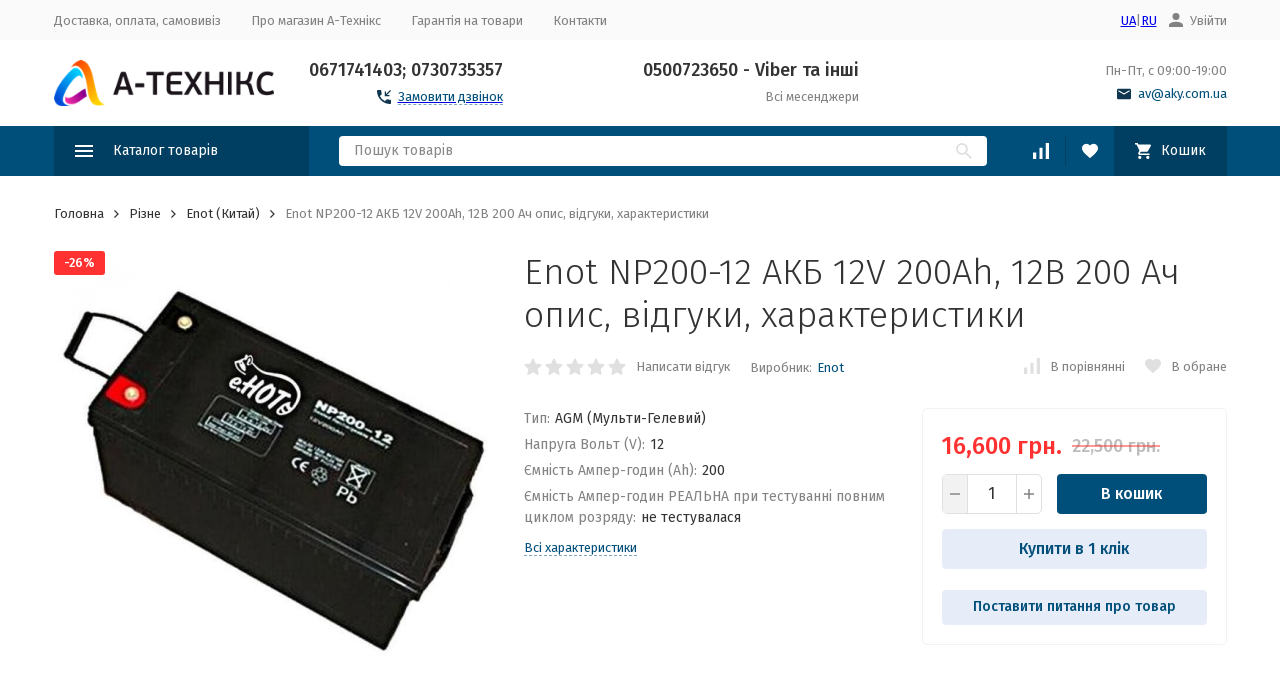

--- FILE ---
content_type: text/css
request_url: https://aky.com.ua/wa-data/public/site/themes/megashop21_ua/css/megashop.site.css?v=1.14.1.3
body_size: 46546
content:
@charset "UTF-8";

@keyframes megashop_fade_down {
    0% {
        transform: translateY(-10px);
        opacity: 0;
        visibility: hidden
    }

    to {
        transform: translateY(0);
        opacity: 1;
        visibility: inherit
    }
}

@keyframes megashop_fade_up {
    0% {
        transform: translateY(10px);
        opacity: 0;
        visibility: hidden
    }

    to {
        transform: translateY(0);
        opacity: 1;
        visibility: inherit
    }
}

@keyframes megashop_fadein_up {
    0% {
        transform: translateY(10px);
        opacity: 0
    }

    to {
        transform: translateY(0);
        opacity: 1
    }
}

@keyframes megashop_fadeout_up {
    0% {
        transform: translateY(0);
        opacity: 1
    }

    to {
        transform: translateY(10px);
        opacity: 0
    }
}

@keyframes megashop_rotate {
    0% {
        transform: rotate(0deg)
    }

    to {
        transform: rotate(180deg)
    }
}

@keyframes megashop_appear {
    0%,to {
        transform: translateZ(0)
    }
}
/*! normalize.css v7.0.0 | MIT License | github.com/necolas/normalize.css */
@keyframes megashop_select_appear {
    0%,to {
        transform: none
    }
}

@keyframes rotate {
    0% {
        transform: rotate(0deg) translateZ(0)
    }

    to {
        transform: rotate(360deg) translateZ(1px)
    }
}

@keyframes modal_fadein {
    0% {
        opacity: 0
    }

    to {
        opacity: 1
    }
}

@keyframes modal_fadeout {
    0% {
        opacity: 1
    }

    to {
        opacity: 0
    }
}

@keyframes modal_contentin {
    0% {
        transform: scale(1.1);
        opacity: 0
    }

    to {
        transform: scale(1);
        opacity: 1
    }
}

@keyframes modal_contentout {
    0% {
        transform: scale(1);
        opacity: 1
    }

    to {
        transform: scale(1.1);
        opacity: 0
    }
}

@keyframes c-header-bottom-bar-alt-search_open-animation {
    0% {
        width: 50px
    }

    to {
        width: 100%
    }
}

@keyframes infopanel_open_bottom {
    0% {
        transform: translateY(0);
        top: 100%;
        bottom: auto
    }

    to {
        transform: translateY(-100%);
        top: 100%;
        bottom: auto
    }
}

@keyframes infopanel_open_top {
    0% {
        transform: translateY(0);
        bottom: 100%;
        top: auto
    }

    to {
        transform: translateY(100%);
        bottom: 100%;
        top: auto
    }
}

html {
    line-height: 1.15;
    -ms-text-size-adjust: 100%;
    -webkit-text-size-adjust: 100%;
    overflow-y: scroll
}

.c-content-decorator figure,.mfp-figure figure,body {
    margin: 0
}

article,aside,details,figcaption,figure,footer,header,main,menu,nav,section {
    display: block
}

h1 {
    font-size: 2em;
    margin: .67em 0
}

figure {
    margin: 1em 40px
}

hr {
    box-sizing: content-box;
    height: 0;
    overflow: visible
}

code,kbd,pre,samp {
    font-family: monospace,monospace;
    font-size: 1em
}

a {
    background-color: transparent;
    -webkit-text-decoration-skip: objects
}

abbr[title] {
    border-bottom: none;
    text-decoration: underline dotted
}

b,strong {
    font-weight: bolder
}

dfn {
    font-style: italic
}

mark {
    background-color: #ff0;
    color: #000
}

small {
    font-size: 80%
}

sub,sup {
    font-size: 75%;
    line-height: 0;
    position: relative;
    vertical-align: baseline
}

sub {
    bottom: -.25em
}

sup {
    top: -.5em
}

audio,canvas,video,wbr {
    display: inline-block
}

audio:not([controls]) {
    display: none;
    height: 0
}

img {
    border-style: none
}

svg:not(:root) {
    overflow: hidden
}

button,input,select,textarea {
    margin: 0
}

optgroup {
    font-family: sans-serif;
    font-size: 100%;
    line-height: 1.15;
    margin: 0
}

button,input {
    overflow: visible
}

button,select {
    text-transform: none
}

[type=reset],[type=submit],button,html [type=button] {
    -webkit-appearance: button
}

[type=button]::-moz-focus-inner,[type=reset]::-moz-focus-inner,[type=submit]::-moz-focus-inner {
    border-style: none;
    padding: 0
}

[type=button]:-moz-focusring,[type=reset]:-moz-focusring,[type=submit]:-moz-focusring,button:-moz-focusring {
    outline: 1px dotted ButtonText
}

fieldset {
    padding: .35em .75em .625em
}

legend {
    color: inherit;
    display: table;
    max-width: 100%;
    white-space: normal
}

progress {
    display: inline-block;
    vertical-align: baseline
}

textarea {
    overflow: auto
}

[type=checkbox],[type=radio],legend {
    box-sizing: border-box;
    padding: 0
}

[type=number]::-webkit-inner-spin-button,[type=number]::-webkit-outer-spin-button {
    height: auto
}

[type=search] {
    -webkit-appearance: textfield;
    outline-offset: -2px
}

[type=search]::-webkit-search-cancel-button,[type=search]::-webkit-search-decoration {
    -webkit-appearance: none
}

::-webkit-file-upload-button {
    -webkit-appearance: button;
    font: inherit
}

summary {
    display: list-item
}

.mfp-align-top .mfp-container:after,.mfp-align-top .mfp-container:before,[hidden],template {
    display: none
}

.mfp-bg {
    top: 0;
    left: 0;
    width: 100%;
    height: 100vh;
    z-index: 1042;
    overflow: hidden;
    position: fixed;
    background: #0b0b0b;
    opacity: .8
}

.mfp-container,.mfp-wrap {
    width: 100%;
    height: 100%;
    left: 0;
    top: 0
}

.mfp-wrap {
    z-index: 1043;
    outline: 0!important;
    -webkit-backface-visibility: hidden;
    position: fixed
}

.mfp-container {
    text-align: center;
    position: absolute;
    padding: 0 8px;
    box-sizing: border-box
}

.mfp-container:after,.mfp-container:before {
    content: '';
    display: inline-block;
    height: 100%;
    vertical-align: middle
}

.mfp-content {
    position: relative;
    display: inline-block;
    vertical-align: middle;
    margin: 0 auto;
    text-align: left;
    z-index: 1045
}

.mfp-ajax-holder .mfp-content,.mfp-inline-holder .mfp-content {
    width: 100%;
    cursor: auto
}

.mfp-ajax-cur {
    cursor: progress
}

.mfp-zoom-out-cur,.mfp-zoom-out-cur .mfp-image-holder .mfp-close {
    cursor: -moz-zoom-out;
    cursor: -webkit-zoom-out;
    cursor: zoom-out
}

.mfp-zoom {
    cursor: pointer;
    cursor: -webkit-zoom-in;
    cursor: -moz-zoom-in;
    cursor: zoom-in
}

.mfp-auto-cursor .mfp-content {
    cursor: auto
}

.mfp-arrow,.mfp-close,.mfp-counter,.mfp-preloader {
    -webkit-user-select: none;
    -moz-user-select: none;
    user-select: none
}

.mfp-loading.mfp-figure,.mfp-s-error .mfp-content,.mfp-s-ready .mfp-preloader {
    display: none
}

.mfp-hide {
    display: none!important
}

.mfp-preloader {
    color: #ccc;
    position: absolute;
    top: 50%;
    width: auto;
    text-align: center;
    margin-top: -.8em;
    left: 8px;
    right: 8px;
    z-index: 1044
}

.mfp-preloader a {
    color: #ccc
}

.mfp-preloader a:hover {
    color: #fff
}

button.mfp-arrow,button.mfp-close {
    overflow: visible;
    cursor: pointer;
    background: 0 0;
    border: 0;
    -webkit-appearance: none;
    display: block;
    outline: 0;
    padding: 0;
    z-index: 1046;
    box-shadow: none;
    touch-action: manipulation
}

button::-moz-focus-inner {
    padding: 0;
    border: 0
}

.mfp-close {
    width: 44px;
    height: 44px;
    line-height: 44px;
    position: absolute;
    right: 0;
    top: 0;
    text-decoration: none;
    text-align: center;
    opacity: .65;
    padding: 0 0 18px 10px;
    color: #fff;
    font-style: normal;
    font-size: 28px;
    font-family: Arial,Baskerville,monospace
}

.mfp-close:focus,.mfp-close:hover {
    opacity: 1
}

.mfp-close:active {
    top: 1px
}

.mfp-close-btn-in .mfp-close {
    color: #333
}

.mfp-iframe-holder .mfp-close,.mfp-image-holder .mfp-close {
    color: #fff;
    right: -6px;
    text-align: right;
    padding-right: 6px;
    width: 100%
}

.mfp-counter {
    position: absolute;
    top: 0;
    right: 0;
    color: #ccc;
    font-size: 12px;
    line-height: 18px;
    white-space: nowrap
}

.mfp-arrow {
    position: absolute;
    opacity: .65;
    top: 50%;
    margin: -55px 0 0;
    padding: 0;
    width: 90px;
    height: 110px;
    -webkit-tap-highlight-color: transparent
}

.mfp-arrow:active {
    margin-top: -54px
}

.mfp-arrow:focus,.mfp-arrow:hover {
    opacity: 1
}

.mfp-arrow:after,.mfp-arrow:before {
    content: '';
    display: block;
    width: 0;
    height: 0;
    position: absolute;
    left: 0;
    top: 0;
    margin-top: 35px;
    margin-left: 35px;
    border: medium inset transparent
}

.mfp-arrow:after {
    border-top-width: 13px;
    border-bottom-width: 13px;
    top: 8px
}

.mfp-arrow:before {
    border-top-width: 21px;
    border-bottom-width: 21px;
    opacity: .7
}

.mfp-arrow-left {
    left: 0
}

.mfp-arrow-left:after {
    border-right: 17px solid #fff;
    margin-left: 31px
}

.mfp-arrow-left:before {
    margin-left: 25px;
    border-right: 27px solid #3f3f3f
}

.mfp-arrow-right {
    right: 0
}

.mfp-arrow-right:after {
    border-left: 17px solid #fff;
    margin-left: 39px
}

.mfp-arrow-right:before {
    border-left: 27px solid #3f3f3f
}

.mfp-iframe-holder {
    padding-top: 40px;
    padding-bottom: 40px
}

.mfp-iframe-holder .mfp-content {
    line-height: 0;
    width: 100%;
    max-width: 900px
}

.mfp-iframe-holder .mfp-close {
    top: -40px
}

.mfp-iframe-scaler {
    width: 100%;
    height: 0;
    overflow: hidden;
    padding-top: 56.25%
}

.mfp-iframe-scaler iframe {
    position: absolute;
    display: block;
    top: 0;
    left: 0;
    width: 100%;
    height: 100%;
    box-shadow: 0 0 8px rgba(0,0,0,.6);
    background: #000
}

.mfp-figure:after,img.mfp-img {
    display: block;
    width: auto;
    height: auto
}

img.mfp-img {
    box-sizing: border-box;
    padding: 40px 0;
    margin: 0 auto
}

.mfp-figure,img.mfp-img {
    line-height: 0
}

.mfp-figure:after {
    content: '';
    position: absolute;
    left: 0;
    top: 40px;
    bottom: 40px;
    right: 0;
    z-index: -1;
    box-shadow: 0 0 8px rgba(0,0,0,.6);
    background: #444
}

.mfp-figure small {
    color: #bdbdbd;
    display: block;
    font-size: 12px;
    line-height: 14px
}

.mfp-bottom-bar {
    margin-top: -36px;
    position: absolute;
    top: 100%;
    left: 0;
    width: 100%;
    cursor: auto
}

.mfp-title {
    text-align: left;
    line-height: 18px;
    color: #f3f3f3;
    word-wrap: break-word;
    padding-right: 36px
}

.c-content-decorator iframe,.mfp-image-holder .mfp-content,img.mfp-img {
    max-width: 100%
}

.mfp-gallery .mfp-image-holder .mfp-figure {
    cursor: pointer
}

@media screen and (max-width:800px) and (orientation:landscape),screen and (max-height:300px) {
    .mfp-img-mobile .mfp-image-holder {
        padding-left: 0;
        padding-right: 0
    }

    .mfp-img-mobile img.mfp-img {
        padding: 0
    }

    .mfp-img-mobile .mfp-figure:after {
        top: 0;
        bottom: 0
    }

    .mfp-img-mobile .mfp-figure small {
        display: inline;
        margin-left: 5px
    }

    .mfp-img-mobile .mfp-bottom-bar {
        background: rgba(0,0,0,.6);
        bottom: 0;
        margin: 0;
        top: auto;
        padding: 3px 5px;
        position: fixed;
        box-sizing: border-box
    }

    .mfp-img-mobile .mfp-bottom-bar:empty {
        padding: 0
    }

    .mfp-img-mobile .mfp-counter {
        right: 5px;
        top: 3px
    }

    .mfp-img-mobile .mfp-close {
        top: 0;
        right: 0;
        width: 35px;
        height: 35px;
        line-height: 35px;
        background: rgba(0,0,0,.6);
        position: fixed;
        text-align: center;
        padding: 0
    }
}

@media all and (max-width:900px) {
    .mfp-arrow {
        -webkit-transform: scale(.75);
        transform: scale(.75)
    }

    .mfp-arrow-left {
        -webkit-transform-origin: 0;
        transform-origin: 0
    }

    .mfp-arrow-right {
        -webkit-transform-origin: 100%;
        transform-origin: 100%
    }

    .mfp-container {
        padding-left: 6px;
        padding-right: 6px
    }
}

body,button,input,select,textarea {
    color: #333;
    font-family: 'SF Pro Text',sans-serif;
    font-size: 14px;
    line-height: 1.5
}

*,:after,:before {
    box-sizing: border-box;
    -webkit-tap-highlight-color: #0000
}

@media (max-width:1199px) {
    input[type] {
        -webkit-appearance: initial
    }

    button,input,input[type=button],input[type=password],input[type=submit],input[type=text],textarea {
        -webkit-appearance: none
    }
}

iframe {
    border: 0
}

.c-select__dropdown::-webkit-scrollbar,div::-webkit-scrollbar,table::-webkit-scrollbar,textarea::-webkit-scrollbar,ul::-webkit-scrollbar {
    background-color: transparent;
    width: 8px;
    height: 8px
}

.c-select__dropdown::-webkit-scrollbar-thumb,div::-webkit-scrollbar-thumb,table::-webkit-scrollbar-thumb,textarea::-webkit-scrollbar-thumb,ul::-webkit-scrollbar-thumb {
    background-color: #e0e0e0;
    border-radius: 10px;
    border: 2px solid #fff
}

:root {
    --link-color: var(--primary-color);
    --link-color-hover: var(--dark-color);
    --link-color-alt-hover: var(--accent-color);
    --link-color-alhpa-5: var(--primary-color-alpha-5);
    --link-color-hover-alhpa-5: var(--dark-color-alpha-5);
    --button-color: var(--primary-color);
    --button-color-hover: var(--primary-color-hover);
    --button-color-dark: var(--dark-color);
    --button-color-light: var(--light-color);
    --button-color-light-hover: var(--light-color-hover);
    --button-color-alt: var(--accent-color);
    --button-color-alt-hover: var(--accent-color-hover);
    --button-text-color: #FFF;
    --top-header-background-color: #fafafa;
    --top-header-link-color: #828282;
    --top-header-link-color-hover: #333333;
    --footer-background-color: var(--dark-color)
}

.r-hidden-all {
    display: none!important
}

@media (min-width:1200px) {
    .r-hidden-desktop {
        display: none!important
    }
}

@media (max-width:1199px) {
    body {
        padding-top: 60px
    }

    .r-container {
        padding-left: 15px;
        padding-right: 15px
    }

    .r-clear-offsets {
        margin-left: -15px;
        margin-right: -15px
    }

    .r-inner-wrapper {
        padding-left: 15px;
        padding-right: 15px
    }
}

.c-button,.c-button-decorator button,.c-button-decorator input[type=button],.c-button-decorator input[type=reset],.c-button-decorator input[type=submit] {
    display: inline-block;
    line-height: 1.2;
    vertical-align: top;
    padding: 8px 14px 9px;
    cursor: pointer;
    transition: background-color .2s ease-in-out;
    text-align: center;
    text-decoration: none;
    color: var(--button-text-color);
    border: 1px solid transparent;
    border-radius: 4px;
    background-color: var(--button-color);
    font-weight: 500;
    user-select: none;
    text-shadow: none;
    outline: 0
}

.c-button-decorator button.c-button_active,.c-button-decorator button:hover,.c-button-decorator input.c-button_active[type=button],.c-button-decorator input.c-button_active[type=reset],.c-button-decorator input.c-button_active[type=submit],.c-button-decorator input:hover[type=button],.c-button-decorator input:hover[type=reset],.c-button-decorator input:hover[type=submit],.c-button.c-button_active,.c-button:hover {
    background-color: var(--button-color-hover)
}

.c-button-decorator button.c-button_disabled,.c-button-decorator button:disabled,.c-button-decorator input.c-button_disabled[type=button],.c-button-decorator input.c-button_disabled[type=reset],.c-button-decorator input.c-button_disabled[type=submit],.c-button-decorator input:disabled[type=button],.c-button-decorator input:disabled[type=reset],.c-button-decorator input:disabled[type=submit],.c-button.c-button_disabled,.c-button:disabled {
    background: #fafafa;
    color: #e0e0e0;
    cursor: default
}

.c-button_style_gray {
    color: #828282;
    background-color: #f2f2f2
}

.c-button_style_gray .c-button__icon {
    color: #bdbdbd;
    transition: color .2s ease-in-out
}

.c-button_style_gray.c-button_active,.c-button_style_gray:hover {
    background-color: #eaeaea
}

.c-button_style_gray:hover .c-button__icon {
    color: #828282
}

@media (max-width:1199px) {
    .c-button_style_gray {
        padding-top: 11px;
        padding-bottom: 11px
    }
}

.c-button_style_inverse {
    color: var(--button-color)
}

.c-button_style_inverse,.c-header-middle-bar_compact .c-catalog-dropdown-button.c-button_active {
    border-color: var(--button-color);
    background-color: transparent;
    transition: border-color .2s ease-in-out,color .2s ease-in-out
}

.c-button_style_inverse:hover,.c-header-middle-bar_compact .c-catalog-dropdown-button.c-button_active:hover {
    color: var(--button-color-dark);
    background-color: transparent
}

.c-button_style_inverse:disabled,.c-header-middle-bar_compact .c-catalog-dropdown-button.c-button_active:disabled {
    background: #fafafa;
    color: #e0e0e0
}

.c-button_style_inverse.c-button_active,.c-header-middle-bar_compact .c-button_active.c-catalog-dropdown-button {
    color: var(--button-color-dark);
    background-color: transparent
}

.c-button_style_light {
    color: var(--button-color);
    background-color: var(--button-color-light)
}

.c-button_style_light:hover {
    color: var(--button-color);
    background-color: var(--button-color-light-hover)
}

.c-button_style_light:disabled {
    background: #fafafa;
    color: #e0e0e0
}

.c-button_style_light.c-button_active {
    color: var(--button-color);
    background-color: var(--button-color-light-hover)
}

.c-button_style_transparent {
    color: var(--button-color);
    background-color: transparent;
    transition: color .2s ease-in-out
}

.c-button_style_transparent:hover {
    color: var(--button-color-dark);
    background-color: transparent
}

.c-button_style_transparent:disabled {
    color: #e0e0e0;
    background-color: transparent
}

.c-button_style_transparent.c-button_active {
    color: var(--button-color-dark);
    background-color: transparent
}

.c-button_style_alt {
    background-color: var(--button-color-alt)
}

.c-button_style_alt:hover {
    background-color: var(--button-color-alt-hover)
}

.c-button_style_alt:disabled {
    background: #fafafa;
    color: #e0e0e0
}

.c-button_style_alt.c-button_active {
    background-color: var(--button-color-alt-hover)
}

.c-button_size_l {
    font-size: 16px;
    padding: 9px 19px 10px;
    text-align: center
}

.c-button_size_xl {
    font-size: 18px;
    padding: 13px 40px 14px;
    text-align: center
}

.c-button_size_s {
    padding: 6px 20px
}

.c-button_size_s.c-button_icon {
    padding: 0;
    width: 24px;
    height: 24px
}

.c-button_size_xs {
    font-size: 13px;
    border-radius: 4px;
    padding: 4px 9px 5px
}

.c-button_size_xs.c-button_icon {
    padding: 0;
    border-radius: 3px;
    width: 18px;
    height: 18px
}

@media (max-width:1199px) {
    .c-button_size_xs {
        padding: 4px 9px 5px
    }
}

.c-button_size_xxs.c-button_icon.c-button_icon {
    padding: 0;
    border-radius: 2px;
    width: 16px;
    height: 16px
}

.c-button_wide {
    padding-left: 27px;
    padding-right: 27px;
    min-width: 150px
}

.c-button_wide.c-button_size_l {
    padding-left: 44px;
    padding-right: 44px
}

.c-button_fill {
    display: block;
    width: 100%
}

.c-button_clean {
    padding: initial;
    margin: initial;
    border: initial;
    color: inherit;
    outline: initial
}

.c-button_clean,.c-button_clean.c-button_active,.c-button_clean:hover {
    background: initial
}

.c-button_rect {
    border-radius: 0
}

.c-button_align_center {
    display: table;
    margin-left: auto;
    margin-right: auto
}

.c-button_icon {
    position: relative;
    width: 30px;
    height: 30px;
    padding: 0
}

@media (max-width:1199px) {
    .c-button_icon {
        padding: 0
    }
}

.c-content-decorator a,.c-link,.c-link-decorator a {
    color: var(--link-color);
    text-decoration: none;
    cursor: pointer;
    transition: color ease-in-out .2s
}

.c-content-decorator a:hover,.c-link-box:hover .c-link-box__link,.c-link-decorator a:hover,.c-link:hover {
    color: var(--link-color-hover)
}

.c-link-box_style_alt:hover .c-link-box__link,.c-link_style_alt:hover {
    color: var(--link-color-alt-hover)
}

.c-link_style_hover {
    color: currentColor
}

.c-link_style_hover:hover {
    color: var(--link-color)
}

.c-link-decorator_style_alt-gray a,.c-link_style_alt-gray,.c-link_style_gray {
    color: #828282
}

.c-link_style_gray:hover {
    color: #606060
}

.c-link-decorator_style_alt-gray a:hover,.c-link_style_alt-gray:hover {
    color: #333
}

.c-link_clean,.c-link_clean:hover {
    color: currentColor
}

.c-link-box,.c-link-box__link {
    text-decoration: none;
    cursor: pointer
}

.c-link-box {
    display: inline-block;
    color: currentColor
}

.c-link-box__link {
    color: var(--link-color);
    transition: color ease-in-out .2s
}

.c-link-box__icon {
    color: var(--dark-color);
    transition: color .2s ease-in-out
}

.c-header-middle-bar-shop-links_size_xl .l-icon-box:hover .c-link-box__icon,.c-header-middle-bar_compact .l-icon-box:hover .c-link-box__icon {
    color: var(--primary-color)
}

.c-link-box_style_gray .c-link-box__icon {
    color: #e0e0e0
}

.c-link-box_style_alt-gray .c-link-box__icon,.c-link-box_style_alt-gray .c-link-box__link,.c-link-box_style_gray .c-link-box__link {
    color: #828282
}

.c-link-box_style_gray:hover .c-link-box__icon {
    color: #bdbdbd
}

.c-link-box_style_alt-gray:hover .c-link-box__icon,.c-link-box_style_alt-gray:hover .c-link-box__link,.c-link-box_style_gray:hover .c-link-box__link {
    color: #606060
}

.c-link-box_style_hover .c-link-box__link {
    color: currentColor
}

.c-link-box_style_hover:hover .c-link-box__link,.c-pseudo-link {
    color: var(--link-color)
}

.c-pseudo-link {
    text-decoration: none;
    cursor: pointer;
    transition: color .2s ease-in-out,border-color .2s ease-in-out;
    border-bottom: 1px dashed var(--link-color-alhpa-5)
}

.c-pseudo-link-box:hover .c-pseudo-link-box__link,.c-pseudo-link:hover {
    color: var(--link-color-hover);
    border-bottom-color: var(--link-color-hover-alhpa-5)
}

.c-pseudo-link_style_alt-gray,.c-pseudo-link_style_gray {
    color: #828282;
    border-bottom-color: rgba(130,130,130,.5)
}

.c-pseudo-link_style_gray:hover {
    color: #606060;
    border-bottom-color: rgba(96,96,96,.5)
}

.c-pseudo-link_style_alt-gray:hover {
    color: #333;
    border-bottom-color: rgba(51,51,51,.5)
}

.c-pseudo-link_style_hover {
    color: currentColor;
    border-bottom-color: currentColor
}

.c-pseudo-link_style_hover:hover {
    color: var(--link-color);
    border-bottom-color: var(--link-color)
}

.c-pseudo-link_link {
    border-bottom: 0
}

.c-pseudo-link-box {
    display: inline-block;
    cursor: pointer;
    text-decoration: none;
    color: currentColor
}

.c-pseudo-link-box__link {
    color: var(--link-color);
    text-decoration: none;
    cursor: pointer;
    transition: color .2s ease-in-out,border-color .2s ease-in-out;
    border-bottom: 1px dashed var(--link-color-alhpa-5)
}

.c-pseudo-link-box__icon {
    color: var(--dark-color);
    transition: color .2s ease-in-out
}

.c-pseudo-link-box_style_gray .c-pseudo-link-box__icon {
    color: #e0e0e0
}

.c-pseudo-link-box_style_gray .c-pseudo-link-box__link {
    color: #828282;
    border-bottom-color: rgba(130,130,130,.5)
}

.c-pseudo-link-box_style_gray:hover .c-pseudo-link-box__icon {
    color: #bdbdbd
}

.c-pseudo-link-box_style_gray:hover .c-pseudo-link-box__link {
    color: #606060;
    border-bottom-color: rgba(96,96,96,.5)
}

.c-pseudo-link-box_style_alt-gray .c-pseudo-link-box__icon {
    color: #828282
}

.c-pseudo-link-box_style_alt-gray .c-pseudo-link-box__link {
    color: #828282;
    border-bottom-color: rgba(130,130,130,.5)
}

.c-pseudo-link-box_style_alt-gray:hover .c-pseudo-link-box__icon {
    color: #333
}

.c-pseudo-link-box_style_alt-gray:hover .c-pseudo-link-box__link {
    color: #333;
    border-bottom-color: rgba(51,51,51,.5)
}

.c-pseudo-link-box_link .c-pseudo-link-box__link {
    border-bottom: 0
}

.c-input-text {
    width: 350px;
    max-width: 100%;
    line-height: 1.2;
    padding: 8px 14px 9px;
    font-size: 14px;
    vertical-align: top;
    border: 1px solid #ededed;
    border-radius: 4px;
    background: #fff;
    outline: 0;
    transition: border-color .2s ease-in-out
}

.c-input-text:disabled {
    cursor: default;
    color: #e0e0e0;
    border: 1px solid #e0e0e0
}

.c-checkbox__control:focus+.c-checkbox__box,.c-input-text:focus {
    border-color: #e0e0e0
}

.c-input-text::placeholder {
    color: #888
}

@media (max-width:1199px) {
    .c-input-text {
        padding-top: 11px;
        padding-bottom: 11px
    }
}

.c-input-text_fill {
    width: 100%
}

.c-input-text_error {
    border-color: #ff3131
}

.c-input-text_size_s {
    padding-top: 6px;
    padding-bottom: 6px
}

.c-input-text_size_l {
    padding-top: 9px;
    padding-bottom: 10px;
    font-size: 16px;
    font-weight: 500
}

.c-checkbox {
    user-select: none;
    display: inline-block;
    vertical-align: top;
    width: 20px;
    height: 20px;
    position: relative
}

.c-checkbox__control {
    position: absolute;
    opacity: 0;
    pointer-events: none;
    z-index: -1
}

.c-checkbox__box {
    display: block;
    height: 100%;
    width: 100%;
    border: 1px solid #ededed;
    border-radius: 3px;
    background: #fff;
    cursor: pointer;
    transition: border-color .2s ease-in-out
}

.c-checkbox__arrow {
    position: absolute;
    top: 0;
    right: 0;
    bottom: 0;
    left: 0;
    margin: auto;
    width: 12px;
    height: 10px;
    line-height: 0;
    background-color: transparent!important;
    transform: scale(1.2);
    transition: opacity .2s ease-in-out,transform .2s ease-in-out;
    opacity: 0
}

.c-checkbox__arrow::before {
    content: '';
    display: inline-block;
    background-image: url("data:image/svg+xml;charset=utf8,%3Csvg width='12' height='10' fill='none' xmlns='http://www.w3.org/2000/svg'%3E%3Cpath d='M12 .967L3.771 9.2 0 5.427l.967-.968 2.804 2.8L11.033 0 12 .967z' fill='%23333'/%3E%3C/svg%3E");
    width: 12px;
    height: 10px
}

.c-checkbox__control:checked+.c-checkbox__box .c-checkbox__arrow,.c-color-checkbox__control:checked+.c-color-checkbox__box .c-color-checkbox__arrow {
    transform: scale(1);
    opacity: 1
}

.c-checkbox__control:disabled+.c-checkbox__box,.c-color-checkbox__control:disabled+.c-color-checkbox__box {
    cursor: default;
    border-color: #e0e0e0
}

.c-checkbox__control:disabled:checked+.c-checkbox__box .c-checkbox__arrow,.c-color-checkbox__control:disabled:checked+.c-color-checkbox__box .c-color-checkbox__arrow,.c-radio__control:disabled:checked+.c-radio__box .c-radio__arrow {
    opacity: .2
}

.c-color-checkbox {
    display: inline-block;
    vertical-align: top;
    user-select: none
}

.c-color-checkbox__control {
    position: absolute;
    opacity: 0;
    pointer-events: none;
    z-index: -1
}

.c-color-checkbox__box {
    position: relative;
    display: block;
    width: 31px;
    height: 31px;
    border: 1px solid rgba(0,0,0,.1);
    border-radius: 15px;
    background: #fff;
    cursor: pointer;
    transition: border-color .2s ease-in-out
}

.c-color-checkbox__box:hover::after {
    content: '';
    position: absolute;
    left: 0;
    top: 0;
    right: 0;
    bottom: 0;
    background-color: rgba(0,0,0,.1);
    z-index: 1;
    border-radius: 14px
}

.c-color-checkbox__arrow {
    position: absolute;
    top: 0;
    right: 0;
    bottom: 0;
    left: 0;
    margin: auto;
    width: 12px;
    height: 10px;
    line-height: 0;
    background-color: transparent!important;
    transform: scale(1.2);
    transition: opacity .2s ease-in-out,transform .2s ease-in-out;
    opacity: 0
}

.c-color-checkbox__arrow::before {
    content: '';
    display: inline-block;
    background-image: url("data:image/svg+xml;charset=utf8,%3Csvg width='12' height='9' fill='none' xmlns='http://www.w3.org/2000/svg'%3E%3Cpath d='M12 .946L3.771 9 0 5.309l.967-.947L3.77 7.101 11.033 0 12 .946z' fill='%23333'/%3E%3C/svg%3E");
    width: 12px;
    height: 9px
}

.c-color-checkbox__control:disabled:checked+.c-color-checkbox__box {
    cursor: default;
    border-color: #e0e0e0
}

.c-color-checkbox__control:focus+.c-color-checkbox__box {
    border-color: rgba(0,0,0,.2)
}

.c-color-checkbox_dark .c-color-checkbox__arrow::before {
    background-image: url("data:image/svg+xml;charset=utf8,%3Csvg width='12' height='9' fill='none' xmlns='http://www.w3.org/2000/svg'%3E%3Cpath d='M12 .946L3.771 9 0 5.309l.967-.947L3.77 7.101 11.033 0 12 .946z' fill='%23fff'/%3E%3C/svg%3E");
    width: 12px;
    height: 9px
}

.c-radio {
    user-select: none;
    display: inline-block;
    vertical-align: top;
    width: 20px;
    height: 20px;
    position: relative
}

.c-radio__control {
    position: absolute;
    opacity: 0;
    pointer-events: none;
    z-index: -1
}

.c-radio__box {
    display: block;
    height: 100%;
    width: 100%;
    border: 1px solid #ededed;
    border-radius: 10px;
    background: #fff;
    cursor: pointer;
    transition: border-color .2s ease-in-out
}

.c-radio__arrow {
    position: absolute;
    top: 0;
    right: 0;
    bottom: 0;
    left: 0;
    margin: auto;
    background: #333;
    border-radius: 5px;
    width: 10px;
    height: 10px;
    line-height: 0;
    transform: scale(1.2);
    transition: opacity .2s ease-in-out,transform .2s ease-in-out;
    opacity: 0
}

.c-radio__control:checked+.c-radio__box .c-radio__arrow {
    transform: scale(1);
    opacity: 1
}

.c-radio__control:focus+.c-radio__box {
    border-color: #e0e0e0
}

.c-radio__control:disabled+.c-radio__box {
    cursor: default;
    border-color: #e0e0e0
}

.c-select {
    display: inline-block;
    vertical-align: top;
    position: relative;
    line-height: 0;
    user-select: none;
    max-width: 100%;
    color: #333;
    font-size: 14px;
    animation: megashop_select_appear 1s linear -1s
}

.c-select__control {
    position: absolute;
    pointer-events: none;
    opacity: 0;
    max-width: 100%;
    z-index: -1
}

.c-select__box {
    display: flex;
    align-items: center;
    cursor: pointer;
    border: 1px solid #ededed;
    border-radius: 4px;
    background: #fff;
    transition: border-color .2s ease-in-out,color .2s ease-in-out;
    line-height: 1.2
}

.c-select__arrow {
    flex: none;
    line-height: 0;
    padding-right: 14px
}

.c-select__arrow-icon {
    vertical-align: top;
    transition: transform .2s ease-in-out
}

.c-select__control:disabled+.c-select__box {
    border-color: #e0e0e0;
    color: #e0e0e0;
    pointer-events: none
}

.c-select__control:focus+.c-select__box {
    border-color: #e0e0e0
}

.c-select__content {
    flex: auto;
    padding: 8px 14px 9px;
    overflow: hidden;
    min-width: 0;
    text-overflow: ellipsis;
    white-space: nowrap
}

.c-select__content::before,.c-select__option::before {
    content: '';
    display: inline-block
}

.c-select__dropdown {
    display: inline-block;
    left: 0;
    top: 100%;
    border-radius: 3px;
    background: #fff;
    box-shadow: 0 0 15px rgba(0,0,0,.05);
    overflow-y: hidden;
    height: 0;
    opacity: 0;
    max-height: 200px;
    z-index: 3;
    border: 1px solid #f4f4f4;
    border-top-width: 0;
    border-bottom-width: 0;
    padding-right: 24px;
    line-height: 1.2;
    vertical-align: top
}

.c-select__dropdown_up {
    top: auto;
    bottom: 100%
}

.c-select__dropdown_open-animation {
    animation: megashop_fadein_up .2s ease-in-out
}

.c-select__dropdown_close-animation {
    animation: megashop_fadeout_up .2s ease-in-out forwards
}

.c-select__option {
    display: block;
    color: #828282;
    padding: 7px 14px;
    cursor: pointer;
    transition: color .2s ease-in-out;
    white-space: nowrap;
    overflow: hidden
}

.c-select__option:hover {
    color: #333
}

.c-select__option_selected {
    color: var(--primary-color);
    background: var(--light-color)
}

.c-select__option_selected:hover {
    color: var(--primary-color)
}

.c-select__optgroup_hidden,.c-select__option_hidden {
    display: none
}

.c-select__optgroup_disabled .c-select__optgroup-label,.c-select__optgroup_disabled .c-select__option,.c-select__option_disabled {
    pointer-events: none;
    color: #e0e0e0
}

.c-select__optgroup {
    display: block
}

.c-select__optgroup_disabled {
    pointer-events: none
}

.c-select__optgroup-label {
    display: block;
    color: #333;
    padding: 7px 14px;
    font-weight: 500;
    white-space: nowrap
}

.c-select_size_s .c-select__content {
    padding: 6px 14px
}

.c-select_size_s .c-select__arrow {
    padding-right: 11px
}

.c-select_size_s .c-select__dropdown {
    padding-right: 21px
}

.c-select_size_l .c-select__content {
    padding-top: 11px;
    padding-bottom: 11px
}

.c-select_init .c-select__dropdown {
    display: none;
    position: absolute;
    overflow-y: auto;
    height: auto;
    opacity: 1;
    margin-top: 5px;
    margin-bottom: 5px;
    border-top-width: 1px;
    border-bottom-width: 1px;
    padding-right: 0
}

.c-select_init .c-select__option {
    text-overflow: ellipsis
}

.c-select_init .c-select__dropdown_animated {
    display: block
}

.c-select_open .c-select__arrow-icon {
    transform: rotate(180deg)
}

.c-select_open .c-select__dropdown {
    display: block
}

.c-select_fill {
    width: 100%
}

.c-select__color {
    display: inline-block;
    vertical-align: middle;
    width: 12px;
    height: 12px;
    border-radius: 50%;
    border: 1px solid rgba(0,0,0,.1)
}

@media (max-width:1199px) {
    .c-select__content {
        padding-top: 11px;
        padding-bottom: 11px
    }
}

.c-inline-field {
    display: inline-table;
    vertical-align: top
}

.c-inline-field__button,.c-inline-field__content,.c-inline-field__label {
    display: table-cell;
    vertical-align: top
}

.c-inline-field__label {
    padding: 4px 10px 5px 0
}

.c-inline-field__button {
    padding-left: 10px
}

.c-inline-field__error {
    margin-top: 5px;
    color: #ff3131;
    font-size: 12px;
    font-style: italic
}

.c-inline-field_fill,.c-inline-field_fill .c-inline-field__content {
    width: 100%
}

.c-sorting-select__item_hidden {
    display: none
}

.c-sorting-select__sorting {
    display: inline-block;
    line-height: 10px;
    margin-left: 10px
}

.c-sorting-select__sorting::before {
    content: '';
    display: inline-block;
    vertical-align: top;
    background-image: url("data:image/svg+xml;charset=utf8,%3Csvg width='10' height='10' fill='none' xmlns='http://www.w3.org/2000/svg'%3E%3Cpath d='M10 8v2H0V8h10zM8 4v2H0V4h8zM6 2V0H0v2h6z' fill='%23333'/%3E%3C/svg%3E");
    width: 10px;
    height: 10px
}

.c-select__option .c-sorting-select__sorting {
    opacity: 0
}

.c-select__option_hidden+.c-select__option .c-sorting-select__sorting {
    opacity: 1
}

.c-sorting-select__sorting_order_desc::before {
    transform: scale(1,-1)
}

@media (max-width:375px) {
    .c-sorting-select__hidden {
        display: none
    }
}

.c-input-file {
    user-select: none;
    display: inline-block;
    vertical-align: top;
    position: relative
}

.c-input-file__control {
    position: absolute;
    pointer-events: none;
    opacity: 0;
    max-width: 100%
}

.c-input-file__box {
    display: table
}

.c-input-file__button-box,.c-input-file__file-box {
    display: table-cell;
    vertical-align: middle
}

.c-input-file__file-box {
    padding-left: 20px;
    white-space: nowrap
}

@media (max-width:1199px) {
    .c-input-file__button {
        padding-top: 8px;
        padding-bottom: 9px
    }

    .c-input-file__box {
        display: block
    }

    .c-input-file__button-box,.c-input-file__file-box {
        display: block;
        padding: 0
    }

    .c-input-file__button-box {
        margin-bottom: 10px
    }
}

.c-html .c-body .l-index .l-index__content .l-content .c-textarea.c-textarea_ignore-wa,.c-textarea {
    vertical-align: top;
    background: #fff;
    border: 1px solid #ededed;
    border-radius: 4px;
    padding: 8px 15px;
    height: 100px;
    width: 350px;
    max-width: 100%;
    outline: 0;
    resize: vertical
}

.c-html .c-body .l-index .l-index__content .l-content .c-textarea.c-textarea_ignore-wa[disabled],.c-textarea[disabled] {
    cursor: default;
    color: #e0e0e0;
    border: 1px solid #e0e0e0
}

.c-html .c-body .l-index .l-index__content .l-content .c-textarea.c-textarea_ignore-wa:focus,.c-textarea:focus {
    border-color: #e0e0e0
}

.c-textarea_error {
    border-color: #ff3131
}

.c-form-field__content-container .c-captcha-decorator,.c-form-field__content-container .c-html .c-body .l-index .l-index__content .l-content .c-textarea.c-textarea_ignore-wa,.c-form-field__content-container .c-input-text,.c-form-field__content-container .c-select,.c-form-field__content-container .c-textarea,.c-html .c-body .l-index .l-index__content .l-content .c-form-field__content-container .c-textarea.c-textarea_ignore-wa,.c-html .c-body .l-index .l-index__content .l-content .c-textarea_ignore-wa.c-textarea_fill.c-textarea,.c-textarea_fill {
    width: 100%
}

.c-html .c-body .l-index .l-index__content .l-content .c-textarea_ignore-wa.c-textarea {
    font-size: 14px
}

.c-form::before {
    content: '';
    display: table;
    margin-bottom: -15px
}

.c-form::after {
    content: '';
    display: block
}

.c-form__item {
    display: block;
    margin-top: 15px
}

.c-form-field {
    display: table;
    width: 100%;
    table-layout: fixed
}

.c-form-field__name-container {
    display: table-cell;
    vertical-align: top
}

.c-form-field__content-container {
    display: table-cell
}

.c-form-field__name-container {
    width: 30%;
    line-height: 35px
}

.c-form-field_required .c-form-field__name-container:after {
    content: '*';
    color: #ff3131;
    margin-left: 5px
}

.c-form-field__name-wrapper {
    display: inline-block;
    line-height: 1.5
}

.c-form-field__name {
    display: inline-block;
    vertical-align: top;
    color: #828282
}

.c-form-field__content-container {
    vertical-align: middle;
    position: relative
}

.c-form-field__error-container {
    display: block;
    color: #ff3131;
    margin-top: 5px;
    font-size: 12px;
    font-style: italic
}

.c-form-field__error-container a {
    color: #ff3131;
    text-decoration: underline
}

.c-form-field__subfields::before {
    content: '';
    display: table;
    margin-bottom: -15px
}

.c-form-field__subfields::after {
    content: '';
    display: block
}

.c-form-field__subfield {
    display: block;
    margin-top: 15px
}

.c-form-field__labels {
    margin-left: -7.5px;
    margin-right: -7.5px
}

.c-form-field__labels::before {
    content: '';
    display: table;
    margin-bottom: -15px
}

.c-form-field__labels::after {
    content: '';
    display: table
}

.c-form-field__label {
    display: inline-block;
    vertical-align: top;
    margin-left: 7.5px;
    margin-right: 7.5px;
    margin-top: 15px
}

.c-form-field__spinner-container {
    position: absolute;
    right: 100%;
    top: 0;
    bottom: 0;
    width: 24px;
    height: 24px;
    margin: auto 5px;
    color: var(--primary-color)
}

.c-form-field_complex>.c-form-field__name-container,.c-form-field_size_s .c-form-field__name-container {
    display: none
}

.c-form-field_size_s .c-form-field__content-container .c-input-text {
    width: 320px
}

.c-form-field_size_s .c-form-field__content-container .c-select {
    width: 320px;
    max-width: 320px
}

.c-form-field_size_s .c-form-field__content-container .c-captcha-decorator,.c-form-field_size_s .c-form-field__content-container .c-html .c-body .l-index .l-index__content .l-content .c-textarea.c-textarea_ignore-wa,.c-form-field_size_s .c-form-field__content-container .c-textarea,.c-html .c-body .l-index .l-index__content .l-content .c-form-field_size_s .c-form-field__content-container .c-textarea.c-textarea_ignore-wa {
    width: 320px
}

.c-form-field_birthday .c-form-field__content-container {
    display: flex;
    margin: 0 -5px;
    align-items: flex-start;
    flex-flow: row wrap
}

.c-form-field_birthday .c-form-field__content-container .c-input-text,.c-form-field_birthday .c-form-field__content-container .c-select {
    flex: auto;
    width: calc(33% - 10px)!important;
    min-width: 0!important;
    margin: 0 5px
}

.c-form-field_birthday .c-form-field__error-container {
    width: 100%
}

.c-form-field_birthday.c-form-field_size_s .c-form-field__content-container {
    width: 330px
}

@media (max-width:1199px) {
    .c-form-field {
        display: block;
        width: auto
    }

    .c-form-field__content-container,.c-form-field__name-container {
        display: block;
        width: auto;
        line-height: 1.5
    }

    .c-form-field__name,.c-form-field__name-wrapper {
        display: block
    }

    .c-form-field__name-container {
        margin-bottom: 5px
    }

    .c-form-field_size_s .c-form-field__content-container .c-input-text {
        width: 100%
    }

    .c-form-field_size_s .c-form-field__content-container .c-select {
        width: 100%;
        max-width: 100%
    }

    .c-form-field_size_s .c-form-field__content-container .c-captcha-decorator,.c-form-field_size_s .c-form-field__content-container .c-html .c-body .l-index .l-index__content .l-content .c-textarea.c-textarea_ignore-wa,.c-form-field_size_s .c-form-field__content-container .c-textarea,.c-html .c-body .l-index .l-index__content .l-content .c-form-field_size_s .c-form-field__content-container .c-textarea.c-textarea_ignore-wa {
        width: 100%
    }

    .c-form-field_birthday.c-form-field_size_s .c-form-field__content-container {
        width: auto
    }
}

.c-form-row {
    padding-left: 30%
}

.c-form-row_size_s {
    padding-left: 0
}

@media (max-width:1199px) {
    .c-form-row {
        padding-left: 0
    }
}

.c-rating-select {
    display: inline-table;
    table-layout: fixed;
    vertical-align: top
}

.c-rating-select__stars-container,.c-rating-select__value-container {
    display: table-cell;
    vertical-align: middle
}

.c-rating-select__stars-container {
    padding: 5px 10px 5px 0
}

.c-rating-select__value-container {
    color: #828282
}

.c-rating-select__star,.c-rating-select__stars {
    display: inline-block;
    vertical-align: top;
    margin-right: -5px
}

.c-rating-select__star {
    width: 24px;
    height: 24px;
    margin-right: 5px;
    position: relative;
    cursor: pointer
}

.c-rating-select__star::before {
    content: '';
    position: absolute;
    left: 0;
    top: 0;
    right: 0;
    bottom: 0;
    margin: auto
}

.c-rating-select__hover-value {
    display: none
}

.c-rating-select__star::before,.c-rating-select_hover .c-rating-select__star::before {
    background-image: url("data:image/svg+xml;charset=utf8,%3Csvg width='22' height='21' fill='none' xmlns='http://www.w3.org/2000/svg'%3E%3Cpath d='M10.48 17.801a1 1 0 0 1 1.04 0l4.866 2.963c.757.46 1.694-.216 1.495-1.08l-1.298-5.61a1 1 0 0 1 .316-.978l4.332-3.786c.664-.58.307-1.673-.571-1.75l-5.687-.494a1 1 0 0 1-.835-.608L11.922 1.19c-.344-.817-1.5-.817-1.844 0L7.862 6.458a1 1 0 0 1-.835.608l-5.69.495C.46 7.637.102 8.729.765 9.31l4.325 3.786a1 1 0 0 1 .316.977l-1.29 5.615c-.199.863.738 1.539 1.494 1.079l4.87-2.966z' fill='%23E0E0E0'/%3E%3C/svg%3E");
    width: 22px;
    height: 21px
}

.c-rating-select__star_active::before,.c-rating-select_hover .c-rating-select__star_hover::before {
    background-image: url("data:image/svg+xml;charset=utf8,%3Csvg width='22' height='21' fill='none' xmlns='http://www.w3.org/2000/svg'%3E%3Cpath d='M10.48 17.801a1 1 0 0 1 1.04 0l4.866 2.963c.757.46 1.694-.216 1.495-1.08l-1.298-5.61a1 1 0 0 1 .316-.978l4.332-3.786c.664-.58.307-1.673-.571-1.75l-5.687-.494a1 1 0 0 1-.835-.608L11.922 1.19c-.344-.817-1.5-.817-1.844 0L7.862 6.458a1 1 0 0 1-.835.608l-5.69.495C.46 7.637.102 8.729.765 9.31l4.325 3.786a1 1 0 0 1 .316.977l-1.29 5.615c-.199.863.738 1.539 1.494 1.079l4.87-2.966z' fill='%23FFDE00'/%3E%3C/svg%3E");
    width: 22px;
    height: 21px
}

.c-rating-select_hover .c-rating-select__hover-value {
    display: inline
}

.c-add-images-section .c-attached-files-section .c-file-wrapper .c-description-wrapper.is-extended .c-visible,.c-rating-select_hover .c-rating-select__active-value {
    display: none
}

@media (max-width:1199px) {
    .c-rating-select__stars-container {
        padding: 0 5px 0 0
    }

    .c-rating-select__star {
        width: 32px;
        height: 30px;
        margin-right: 10px
    }

    .c-rating-select__star::before,.c-rating-select_hover .c-rating-select__star::before {
        background-image: url("data:image/svg+xml;charset=utf8,%3Csvg width='22' height='21' fill='none' xmlns='http://www.w3.org/2000/svg'%3E%3Cpath d='M10.48 17.801a1 1 0 0 1 1.04 0l4.866 2.963c.757.46 1.694-.216 1.495-1.08l-1.298-5.61a1 1 0 0 1 .316-.978l4.332-3.786c.664-.58.307-1.673-.571-1.75l-5.687-.494a1 1 0 0 1-.835-.608L11.922 1.19c-.344-.817-1.5-.817-1.844 0L7.862 6.458a1 1 0 0 1-.835.608l-5.69.495C.46 7.637.102 8.729.765 9.31l4.325 3.786a1 1 0 0 1 .316.977l-1.29 5.615c-.199.863.738 1.539 1.494 1.079l4.87-2.966z' fill='%23E0E0E0'/%3E%3C/svg%3E");
        width: 32px;
        height: 30px;
        background-size: 32px 30px
    }

    .c-rating-select__star_active::before,.c-rating-select_hover .c-rating-select__star_hover::before {
        background-image: url("data:image/svg+xml;charset=utf8,%3Csvg width='22' height='21' fill='none' xmlns='http://www.w3.org/2000/svg'%3E%3Cpath d='M10.48 17.801a1 1 0 0 1 1.04 0l4.866 2.963c.757.46 1.694-.216 1.495-1.08l-1.298-5.61a1 1 0 0 1 .316-.978l4.332-3.786c.664-.58.307-1.673-.571-1.75l-5.687-.494a1 1 0 0 1-.835-.608L11.922 1.19c-.344-.817-1.5-.817-1.844 0L7.862 6.458a1 1 0 0 1-.835.608l-5.69.495C.46 7.637.102 8.729.765 9.31l4.325 3.786a1 1 0 0 1 .316.977l-1.29 5.615c-.199.863.738 1.539 1.494 1.079l4.87-2.966z' fill='%23FFDE00'/%3E%3C/svg%3E");
        width: 32px;
        height: 30px;
        background-size: 32px 30px
    }
}

.c-switch-checkbox {
    display: inline-block;
    vertical-align: top
}

.c-switch-checkbox__control {
    position: absolute;
    pointer-events: none;
    visibility: hidden;
    max-width: 100%
}

.c-switch-checkbox__box {
    display: block;
    background-color: #e0e0e0;
    width: 34px;
    height: 20px;
    border-radius: 3px;
    position: relative;
    cursor: pointer;
    transition: background-color .2s ease-in-out
}

.c-switch-checkbox__box::before {
    content: '';
    position: absolute;
    left: 2px;
    top: 2px;
    bottom: 2px;
    width: 16px;
    height: 16px;
    background-color: #fff;
    border-radius: 2px;
    transition: transform .2s ease-in-out
}

.c-switch-checkbox__control:checked+.c-switch-checkbox__box {
    background-color: var(--primary-color)
}

.c-switch-checkbox__control:checked+.c-switch-checkbox__box::before {
    transform: translateX(14px)
}

.c-add-images-section {
    padding: 15px 20px;
    border: 1px dashed #ededed;
    -webkit-transition: 200ms background linear;
    -moz-transition: 200ms background linear;
    -o-transition: 200ms background linear;
    -ms-transition: 200ms background linear;
    transition: 200ms background linear;
    border-radius: 4px
}

.c-add-images-section.is-highlighted {
    background: #fafadf
}

.c-add-images-section .c-image-form-section,.c-content-decorator ol li,.c-content-decorator ul li {
    position: relative
}

.c-add-images-section .c-image-form-section .c-description .c-icon {
    position: relative;
    display: inline-block;
    vertical-align: -3px;
    width: 22px;
    height: 19px;
    margin-right: 10px
}

.c-add-images-section .c-attached-files-section .c-file-wrapper .c-actions .c-action .c-icon svg,.c-add-images-section .c-image-form-section .c-description .c-icon svg {
    position: absolute;
    top: 0;
    left: 0;
    width: 100%;
    height: 100%
}

.c-add-images-section .c-image-form-section .c-file-field {
    position: absolute;
    top: 0;
    left: 0;
    width: 100%;
    height: 100%;
    opacity: 0;
    -ms-filter: "progid:DXImageTransform.Microsoft.Alpha(Opacity=0)";
    filter: alpha(opacity=0);
    cursor: pointer;
    text-indent: -100%;
    font-size: 0
}

.c-add-images-section .c-attached-files-section:not(:empty) {
    display: flex;
    flex-wrap: wrap;
    justify-content: space-between
}

.c-add-images-section .c-attached-files-section .c-file-wrapper {
    position: relative;
    display: inline-block;
    vertical-align: top;
    margin: 20px 10px 0 0
}

.c-add-images-section .c-attached-files-section .c-file-wrapper .c-image-wrapper {
    width: 200px;
    height: 200px;
    border: solid 1px rgba(0,0,0,.1);
    background: #f7f7f7 50% no-repeat;
    -webkit-background-size: contain;
    -moz-background-size: contain;
    background-size: contain;
    -webkit-box-sizing: border-box;
    -moz-box-sizing: border-box;
    box-sizing: border-box
}

.c-add-images-section .c-attached-files-section .c-file-wrapper .c-description-wrapper {
    margin-top: 10px;
    font-size: 13px;
    line-height: 1.153846153846154em;
    min-height: 55px
}

.c-add-images-section .c-attached-files-section .c-file-wrapper .c-description-wrapper:not(.is-extended) .c-hidden {
    display: none
}

.c-add-images-section .c-attached-files-section .c-file-wrapper .c-description-wrapper .c-visible {
    padding: 5px
}

.c-add-images-section .c-attached-files-section .c-file-wrapper .c-description-wrapper .c-html .c-body .l-index .l-index__content .l-content .c-textarea.c-textarea_ignore-wa,.c-add-images-section .c-attached-files-section .c-file-wrapper .c-description-wrapper .c-textarea,.c-html .c-body .l-index .l-index__content .l-content .c-add-images-section .c-attached-files-section .c-file-wrapper .c-description-wrapper .c-textarea.c-textarea_ignore-wa {
    display: block;
    border: solid 1px rgba(0,0,0,.1);
    padding: 4px 6px;
    font-size: 13px;
    line-height: 15px;
    width: 100%;
    height: 55px;
    resize: none;
    -webkit-box-sizing: border-box;
    -moz-box-sizing: border-box;
    box-sizing: border-box;
    min-width: auto;
    min-height: auto
}

.c-add-images-section .c-attached-files-section .c-file-wrapper .c-description-wrapper .c-html .c-body .l-index .l-index__content .l-content .c-textarea.c-textarea_ignore-wa:focus,.c-add-images-section .c-attached-files-section .c-file-wrapper .c-description-wrapper .c-textarea:focus,.c-html .c-body .l-index .l-index__content .l-content .c-add-images-section .c-attached-files-section .c-file-wrapper .c-description-wrapper .c-textarea.c-textarea_ignore-wa:focus {
    border-color: var(--primary-color-hover)
}

.c-add-images-section .c-attached-files-section .c-file-wrapper .c-actions {
    position: absolute;
    top: 0;
    right: 0;
    -webkit-transform: translate(50%,-10px);
    -moz-transform: translate(50%,-10px);
    -o-transform: translate(50%,-10px);
    -ms-transform: translate(50%,-10px);
    transform: translate(50%,-10px)
}

.c-add-images-section .c-attached-files-section .c-file-wrapper .c-actions .c-action {
    position: relative;
    width: 20px;
    height: 20px;
    -webkit-box-sizing: border-box;
    -moz-box-sizing: border-box;
    box-sizing: border-box;
    border-radius: 4px;
    background: #e0e0e0;
    cursor: pointer
}

.c-add-images-section .c-attached-files-section .c-file-wrapper .c-actions .c-action:not(:first-child) {
    margin-top: 10px
}

.c-add-images-section .c-attached-files-section .c-file-wrapper .c-actions .c-action .c-icon {
    position: absolute;
    display: inline-block;
    width: 10px;
    height: 10px;
    top: 50%;
    left: 50%;
    -webkit-transform: translate(-50%,-50%);
    -moz-transform: translate(-50%,-50%);
    -o-transform: translate(-50%,-50%);
    -ms-transform: translate(-50%,-50%);
    transform: translate(-50%,-50%)
}

.c-add-images-section .c-errors-section:not(:empty) {
    margin: 20px 0 0
}

.c-add-images-section .c-errors-section .c-error {
    font-size: 12px;
    line-height: 1.166666666666667em;
    color: red
}

.c-add-images-section .c-errors-section .c-error:not(:first-child) {
    margin-top: 5px
}

.c-add-images-section,.c-review-notice-section {
    display: inline-block;
    vertical-align: top;
    -webkit-box-sizing: border-box;
    -moz-box-sizing: border-box;
    box-sizing: border-box
}

@media (max-width:760px) {
    .c-add-images-section,.c-review-notice-section {
        width: 100%
    }
}

.c-lazy-image,.c-lazy-image-provider {
    display: inline-block;
    opacity: 0;
    transition: opacity .2s ease-in-out
}

.c-lazy-image_ready {
    opacity: 1
}

.c-lazy-image_no-delay {
    opacity: 1;
    transition: none
}

.l-label {
    display: inline-table;
    cursor: pointer;
    vertical-align: top
}

.l-label__content-container,.l-label__control-container {
    display: table-cell;
    vertical-align: top
}

.l-label__control-container {
    padding-right: 10px
}

.l-label__content-container {
    line-height: 20px
}

.l-label__content-wrapper {
    display: inline-block;
    line-height: 1.5
}

.l-label__content {
    display: inline-block;
    vertical-align: top
}

.l-values {
    max-width: 700px
}

.l-values::before {
    content: '';
    display: table;
    margin-bottom: -20px
}

.l-values::after {
    content: '';
    display: block
}

.l-values__item {
    display: block;
    margin-top: 20px
}

.l-icon-box {
    position: relative;
    display: inline-flex;
    align-items: center;
    vertical-align: top
}

.l-icon-box__icon {
    flex: none
}

.l-icon-box__content {
    flex: auto;
    text-align: left;
    line-height: 1.2
}

.l-icon-box__content_decorated {
    border-bottom: 1px dotted;
    cursor: pointer
}

.l-icon-box__icon {
    background-position: right center;
    line-height: 0;
    position: relative;
    padding-right: 7px
}

*+.l-icon-box__icon {
    padding-left: 7px;
    padding-right: 0
}

.l-icon-box__icon:only-child,.l-icon-box_size_l .l-icon-box__icon:only-child,.l-icon-box_size_s .l-icon-box__icon:only-child,.l-icon-box_size_xl .l-icon-box__icon:only-child {
    padding-right: 0
}

.l-icon-box_size_s .l-icon-box__icon {
    padding-right: 5px
}

.l-icon-box_size_s *+.l-icon-box__icon {
    padding-left: 5px;
    padding-right: 0
}

.l-icon-box_size_l .l-icon-box__icon {
    padding-right: 10px
}

.l-icon-box_size_l *+.l-icon-box__icon {
    padding-left: 10px;
    padding-right: 0
}

.l-icon-box_size_xl .l-icon-box__icon {
    padding-right: 20px
}

.l-icon-box_size_xl *+.l-icon-box__icon {
    padding-left: 20px;
    padding-right: 0
}

.l-row {
    display: table;
    width: 100%
}

.l-row__item {
    display: table-cell;
    vertical-align: middle
}

.l-row__item_fill {
    width: 100%
}

.l-block-header {
    display: table;
    width: 100%
}

.l-block-header__additional,.l-block-header__main {
    display: table-cell;
    vertical-align: middle
}

.l-block-header__main {
    width: 100%
}

.l-block-header__additional {
    padding-left: 15px;
    white-space: nowrap
}

.c-header {
    font-size: inherit;
    font-weight: inherit
}

.c-content-decorator h1,.c-content-decorator h2,.c-content-decorator h3,.c-content-decorator h4,.c-content-decorator h5,.c-header,.c-mailer-decorator .wa-after-submit .wa-value,.c-mailer-post-decorator .wa-after-submit .wa-value {
    margin: initial;
    font-style: inherit;
    line-height: 1.2
}

.c-content-decorator h1,.c-header_h1 {
    font-size: 36px;
    font-weight: 300
}

.c-content-decorator h2,.c-header_h2,.c-mailer-decorator .wa-after-submit .wa-value,.c-mailer-post-decorator .wa-after-submit .wa-value {
    font-size: 24px;
    font-weight: 500
}

.c-content-decorator h3,.c-header_h3 {
    font-size: 18px;
    font-weight: 500
}

.c-content-decorator h4,.c-content-decorator h5,.c-header_h4 {
    font-size: 16px;
    font-weight: 500
}

.c-content-decorator h6,.c-header_h5 {
    font-size: 14px;
    font-weight: 500
}

@media (max-width:1199px) {
    .c-content-decorator h1,.c-header_h1 {
        font-size: 22px;
        line-height: 32px
    }

    .c-content-decorator h2,.c-header_h2,.c-mailer-decorator .wa-after-submit .wa-value,.c-mailer-post-decorator .wa-after-submit .wa-value {
        font-size: 18px
    }
}

.c-dropdown {
    position: relative;
    display: inline-block
}

.c-dropdown__dropdown {
    position: absolute;
    left: 0;
    top: 100%;
    z-index: 5;
    display: none;
    min-width: 100%
}

.c-dropdown__dropdown_left-arrow,.c-dropdown__dropdown_right-arrow {
    margin-top: 7px
}

.c-dropdown__dropdown_left-arrow::after,.c-dropdown__dropdown_left-arrow::before {
    content: '';
    position: absolute;
    border: 7px solid transparent;
    border-top: 0;
    border-bottom-color: #eaeaea;
    left: 35px;
    bottom: 100%
}

.c-dropdown__dropdown_left-arrow::after {
    border: 6px solid transparent;
    border-bottom-color: #fff
}

.c-dropdown__dropdown_right-arrow::after,.c-dropdown__dropdown_right-arrow::before {
    content: '';
    position: absolute;
    border: 7px solid transparent;
    border-top: 0;
    border-bottom-color: #eaeaea;
    right: 35px;
    bottom: 100%
}

.c-dropdown__dropdown_right-arrow::after {
    border: 6px solid transparent;
    border-bottom-color: #fff
}

.c-dropdown__dropdown_animated,.c-dropdown_open .c-dropdown__dropdown {
    display: block
}

.c-dropdown__dropdown_open-animation {
    animation: megashop_fadein_up .2s ease-in-out
}

.c-dropdown__dropdown_close-animation {
    animation: megashop_fadeout_up .2s ease-in-out forwards
}

.c-dropdown__icon {
    transition: transform .2s ease-in-out
}

.c-dropdown_open .c-dropdown__icon {
    transform: rotate(180deg)
}

.c-dropdown_right .c-dropdown__dropdown {
    left: auto;
    right: 0
}

.c-dropdown_fill {
    display: block
}

.c-dropdown-links {
    list-style: none;
    margin-bottom: 0;
    background: #fff;
    border: 1px solid #f2f2f2;
    box-shadow: 0 0 15px rgba(0,0,0,.05);
    border-radius: 3px;
    padding: 5px 0;
    margin-top: 5px;
    margin-left: -15px;
    text-align: left;
    position: relative
}

.c-dropdown-links__link {
    display: block;
    padding: 5px 14px;
    white-space: nowrap
}

.c-dropdown-links__separator {
    margin: 5px 14px;
    border-bottom: 1px solid #f2f2f2
}

.c-dropdown-links_right-arrow::after,.c-dropdown-links_right-arrow::before {
    content: '';
    position: absolute;
    border: 7px solid transparent;
    border-top: 0;
    border-bottom-color: #f2f2f2;
    right: 19px;
    bottom: 100%
}

.c-dropdown-links_right-arrow::after {
    border: 6px solid transparent;
    right: 20px;
    border-bottom-color: #fff
}

.c-rating {
    display: inline-block;
    white-space: nowrap;
    margin-right: -3px;
    font-size: 17px;
    line-height: 1
}

.c-rating__star {
    display: inline-block;
    vertical-align: top;
    margin-right: 3px;
    background-image: url("data:image/svg+xml;charset=utf8,%3Csvg width='18' height='17' xmlns='http://www.w3.org/2000/svg' xmlns:xlink='http://www.w3.org/1999/xlink'%3E%3Cuse xlink:href='%23star-full-a' transform='translate(-1 -1)' fill='%23FFDE00'/%3E%3Cdefs%3E%3Cpath id='star-full-a' d='M9.483 15.582a1 1 0 0 1 1.034 0l3.634 2.193c.757.458 1.691-.221 1.49-1.083l-.964-4.134a1 1 0 0 1 .32-.983l3.215-2.786c.668-.579.312-1.676-.569-1.752l-4.234-.365a1 1 0 0 1-.834-.606L10.92 2.17c-.345-.813-1.497-.813-1.842 0L7.425 6.066a1 1 0 0 1-.834.606l-4.237.365c-.88.076-1.237 1.172-.57 1.752l3.211 2.786a1 1 0 0 1 .319.982l-.96 4.139c-.2.86.734 1.538 1.491 1.082l3.638-2.196z'/%3E%3C/defs%3E%3C/svg%3E");
    width: 18px;
    height: 17px
}

.c-rating__star_empty,.c-rating__star_half {
    background-image: url("data:image/svg+xml;charset=utf8,%3Csvg width='18' height='17' xmlns='http://www.w3.org/2000/svg' xmlns:xlink='http://www.w3.org/1999/xlink'%3E%3Cuse xlink:href='%23star-half-a' transform='translate(-1 -1)' fill='%23FFDE00'/%3E%3Cdefs%3E%3Cpath id='star-half-a' d='M10 13.4V4.1l1.71 4.03 4.38.37-3.32 2.89.99 4.28L10 13.4zm8.209-4.608c.668-.58.31-1.678-.57-1.752l-4.229-.36a1 1 0 0 1-.836-.606L10.92 2.172c-.345-.813-1.497-.813-1.842 0L7.425 6.075a1 1 0 0 1-.836.606l-4.23.359c-.881.075-1.239 1.172-.571 1.752l3.207 2.783a1 1 0 0 1 .319.982l-.96 4.139c-.2.86.734 1.538 1.491 1.082l3.638-2.196a1 1 0 0 1 1.034 0l3.634 2.193c.757.458 1.691-.221 1.49-1.083l-.964-4.134a1 1 0 0 1 .32-.983l3.212-2.783z'/%3E%3C/defs%3E%3C/svg%3E");
    width: 18px;
    height: 17px
}

.c-rating__star_empty {
    background-image: url("data:image/svg+xml;charset=utf8,%3Csvg width='18' height='17' xmlns='http://www.w3.org/2000/svg' xmlns:xlink='http://www.w3.org/1999/xlink'%3E%3Cuse xlink:href='%23star-empty-a' transform='translate(-1 -1)' fill='%23E0E0E0'/%3E%3Cdefs%3E%3Cpath id='star-empty-a' d='M9.483 15.582a1 1 0 0 1 1.034 0l3.634 2.193c.757.458 1.691-.221 1.49-1.083l-.964-4.134a1 1 0 0 1 .32-.983l3.215-2.786c.668-.579.312-1.676-.569-1.752l-4.234-.365a1 1 0 0 1-.834-.606L10.92 2.17c-.345-.813-1.497-.813-1.842 0L7.425 6.066a1 1 0 0 1-.834.606l-4.237.365c-.88.076-1.237 1.172-.57 1.752l3.211 2.786a1 1 0 0 1 .319.982l-.96 4.139c-.2.86.734 1.538 1.491 1.082l3.638-2.196z'/%3E%3C/defs%3E%3C/svg%3E")
}

.l-image-box {
    display: inline-block;
    vertical-align: top;
    line-height: 0;
    position: relative
}

.l-image-box>* {
    vertical-align: bottom
}

.l-image-box_fill {
    position: relative;
    display: block;
    height: 100%
}

.l-image-box_fill .c-picture img,.l-image-box_fill noscript img,.l-image-box_fill>* {
    position: absolute;
    left: 0;
    right: 0;
    top: 0;
    bottom: 0;
    margin: auto;
    width: auto;
    height: auto;
    max-width: 100%;
    max-height: 100%
}

.l-image-box_contain {
    display: block
}

.l-image-box_contain>* {
    max-width: 100%;
    max-height: 100%
}

.c-social-list {
    margin: 0;
    padding: 0;
    list-style: none
}

.c-social-list__item {
    display: inline-block
}

.c-social-list__item+.c-social-list__item {
    margin-left: 15px
}

.c-social-list_size_s .c-social-list__item .c-social-list__item+.c-social-list__item {
    margin-left: 10px
}

.c-content-decorator,.c-content-decorator li {
    color: #828282
}

.c-content-decorator h1,.c-content-decorator h2,.c-content-decorator h3,.c-content-decorator h4,.c-content-decorator h5 {
    color: #333
}

.c-content-decorator h1 {
    margin-bottom: 30px
}

.c-content-decorator h2,.c-content-decorator h3,.c-content-decorator h4 {
    margin-bottom: 20px
}

.c-content-decorator h5 {
    margin-bottom: 15px
}

.c-content-decorator h6 {
    margin-bottom: 10px
}

.c-content-decorator *+h1,.c-content-decorator *+h2,.c-content-decorator *+h3,.c-content-decorator *+h4,.c-content-decorator *+h5,.c-content-decorator *+h6 {
    margin-top: 30px
}

.c-content-decorator .video-container,.c-content-decorator p {
    margin: 10px 0
}

.c-content-decorator ol,.c-content-decorator ul {
    margin: 10px 0;
    padding-left: 30px;
    color: var(--primary-color)
}

.c-content-decorator ul {
    list-style: none
}

.c-content-decorator ul li::before {
    position: absolute;
    right: 100%;
    display: block;
    width: 6px;
    height: 6px;
    margin-top: 7px;
    margin-right: 10px;
    content: '';
    border-radius: 3px;
    background-color: var(--primary-color);
    font-size: 0;
    line-height: 0
}

.c-content-decorator ol {
    list-style: none;
    counter-reset: li
}

.c-content-decorator ol li::before {
    position: absolute;
    right: 100%;
    margin-right: 5px;
    content: counter(li) ". ";
    counter-increment: li;
    color: var(--primary-color)
}

.c-content-decorator li+li {
    margin-top: 10px
}

.c-content-decorator blockquote {
    margin: 10px 0;
    padding: 20px;
    border-left: 4px solid var(--primary-color);
    background: var(--light-color)
}

.c-content-decorator table {
    border-spacing: 0;
    border-collapse: collapse
}

.c-content-decorator tr:nth-child(2n) td {
    background: var(--light-color)
}

.c-content-decorator td,.c-content-decorator th {
    padding: 12px
}

.c-content-decorator th {
    color: var(--primary-color);
    font-weight: 400
}

.c-content-decorator th a {
    text-decoration: underline
}

.c-content-decorator b,.c-content-decorator strong {
    font-weight: 500;
    color: #333
}

.c-content-decorator style+* {
    margin-top: 0
}

.c-content-decorator img,.c-content-decorator svg {
    max-width: 100%;
    vertical-align: top
}

.c-content-decorator pre {
    background-color: #eee;
    padding: 15px;
    border-radius: 3px
}

.c-content-decorator::after {
    content: '';
    display: table;
    clear: both
}

.c-content-decorator:empty::after {
    display: none
}

.c-content-decorator .c-form-decorator__trigger {
    position: absolute;
    pointer-events: none;
    visibility: hidden
}

.c-content-decorator .table-scroller {
    overflow-x: auto;
    max-width: 100%
}

@media (max-width:1199px) {
    .c-content-decorator table {
        display: block;
        overflow-x: auto
    }
}

.c-sidebar-block.c-sidebar-pages>.c-sidebar-block__content {
    border: 0
}

.c-pages-tree {
    background: #fff;
    margin-top: -1px
}

.c-pages-tree__item>.c-pages-tree__item-link {
    display: block;
    position: relative;
    padding: 16px 35px 16px 20px;
    border-right: 1px solid var(--light-color);
    border-left: 1px solid var(--light-color);
    border-bottom: 1px solid var(--light-color)
}

.c-pages-tree__item.c-pages-tree__item_has-children>.c-pages-tree__item-link:after {
    content: '';
    position: absolute;
    border: 5px solid transparent;
    border-top-color: currentColor;
    border-bottom: 0;
    height: 0;
    top: 25px;
    right: 20px;
    margin: auto
}

.c-pages-tree__item.c-pages-tree__item_has-children.c-pages-tree__item_selected>.c-pages-tree__item-link:after {
    border: 5px solid transparent;
    border-bottom-color: currentColor;
    border-top: 0
}

.c-pages-tree__item-arrow {
    position: absolute;
    right: 20px;
    top: 0;
    bottom: 0;
    margin: auto 0
}

.c-pages-tree__item-children {
    border-bottom: 1px solid var(--light-color);
    padding: 7.5px 0
}

.c-pages-tree__item-children .c-pages-tree__item {
    border: 0;
    width: 255px
}

.c-pages-tree__item-children .c-pages-tree__item-link {
    border: 0;
    color: #828282;
    padding: 7.5px 20px
}

.c-pages-tree__item-children .c-pages-tree__item-link:hover {
    color: #333
}

.c-pages-tree__item-children_animated,.c-pages-tree__item_active>.c-pages-tree__item-children {
    display: block
}

.c-pages-tree__item-children_open-animation {
    animation: megashop_fadein_up .2s ease-in-out
}

.c-pages-tree__item-children_close-animation {
    animation: megashop_fadeout_up .2s ease-in-out forwards
}

.c-pages-tree__item_selected>.c-pages-tree__item-link {
    padding-left: 17px;
    border-left: 2px solid var(--dark-color)
}

.c-ruble {
    font-family: inherit
}

.c-ruble::before {
    content: '₽'
}

.c-ruble__inner {
    font-size: 0
}

.c-pagination {
    line-height: 1.2
}

.c-pagination__item {
    display: inline-block;
    vertical-align: top
}

.c-pagination-item {
    display: block;
    padding: 7px;
    min-width: 30px;
    text-align: center;
    color: #333;
    border-radius: 3px;
    text-decoration: none;
    transition: background-color .2s ease-in-out,color .2s ease-in-out
}

.c-pagination-item:hover {
    color: var(--link-color)
}

.c-pagination-item_current {
    background-color: var(--light-color);
    color: var(--link-color);
    text-decoration: none;
    cursor: pointer;
    transition: color ease-in-out .2s
}

.c-pagination-item_space,.c-pagination-item_space:hover {
    color: #333
}

.c-pagination-item_next,.c-pagination-item_prev {
    min-width: 0;
    color: var(--link-color);
    text-decoration: none;
    cursor: pointer;
    transition: color ease-in-out .2s
}

.c-pagination-item_prev {
    padding-right: 10px
}

.c-pagination-item_next {
    padding-left: 10px
}

.c-color-list {
    display: block;
    line-height: 16px;
    margin-left: -5px
}

.c-color-list::before {
    content: '';
    display: table;
    margin-bottom: -5px
}

.c-color-list__item {
    display: inline-block;
    vertical-align: top;
    margin-left: 5px;
    margin-top: 5px
}

.c-color-list__item_block {
    display: block
}

.c-color-list_inline {
    display: inline;
    line-height: inherit
}

.c-color-list_inline .c-color-list__item {
    vertical-align: baseline;
    margin-top: 0
}

.c-color-list_inline::before,.c-htmlmap-decorator .htmlmap-list>li::before {
    content: none
}

.c-color {
    display: inline-table;
    vertical-align: top
}

.c-color__icon-box,.c-color__name {
    display: table-cell;
    vertical-align: middle
}

.c-color__icon-box {
    font-size: 0;
    padding-right: 10px
}

.c-color__icon {
    display: block;
    width: 20px;
    height: 20px;
    border-radius: 10px;
    border: 1px solid rgba(0,0,0,.1)
}

.c-color_size_s .c-color__icon {
    width: 16px;
    height: 16px;
    border-radius: 8px
}

.c-color_size_s .c-color__icon-box {
    padding: 0
}

.c-color_size_s .c-color__name {
    display: none
}

.c-color_size_s .c-color__name_show {
    display: table-cell;
    padding-left: 5px
}

.c-range-slider {
    padding-bottom: 7px;
    position: relative;
    z-index: 1
}

.c-range-slider__bounds {
    margin-right: -20px
}

.c-range-slider__bound {
    display: inline-table;
    vertical-align: top;
    width: 50%;
    table-layout: fixed
}

.c-range-slider__input-wrapper,.c-range-slider__label {
    display: table-cell;
    vertical-align: middle
}

.c-range-slider__label {
    width: 27px
}

.c-range-slider__input-wrapper {
    padding-right: 20px
}

.c-range-slider__input {
    text-align: center;
    padding-left: 6px;
    padding-right: 6px
}

.c-range-slider__slider-wrapper {
    margin-top: 22px;
    padding-right: 8px;
    background: var(--light-color);
    cursor: pointer
}

.c-range-slider__slider,.c-range-slider__slider.ui-slider {
    height: 4px
}

.c-range-slider__slider.ui-slider .ui-slider-handle {
    background: var(--primary-color);
    outline: 0;
    width: 8px;
    height: 18px;
    border-radius: 2px;
    margin-left: 0;
    top: -7px;
    cursor: pointer
}

.c-range-slider__slider.ui-slider .ui-slider-range {
    background: var(--primary-color);
    box-sizing: content-box;
    padding-right: 8px
}

@media (max-width:1199px) {
    .c-range-slider__input {
        text-align: left
    }

    .c-range-slider__input-text {
        padding-top: 8px;
        padding-bottom: 8px
    }

    .c-range-slider__slider-wrapper {
        margin-top: 15px
    }

    .c-filter__header {
        padding: 20px 0
    }

    .c-filter__content {
        padding: 0 0 20px
    }

    .c-filter__values_horizontal .c-filter__value {
        margin-right: 12px;
        margin-bottom: 12px
    }

    .c-filter__values_horizontal.c-filter__values:after {
        margin-top: -12px
    }
}

.c-accordion-block__content {
    display: none
}

.c-accordion-block_in-process-close .c-accordion-block__content,.c-accordion-block_open .c-accordion-block__content {
    display: block
}

.c-yt-video iframe {
    max-height: 100%;
    max-width: 100%
}

@media (max-width:1199px) {
    .c-yt-video {
        text-align: center;
        width: auto!important;
        height: auto!important
    }
}

.c-page-separator {
    margin: 30px 0;
    text-align: center;
    position: relative;
    font-size: 13px;
    color: #828282
}

.c-page-separator__inner {
    background: #fff;
    padding: 0 7px;
    position: relative
}

.c-page-separator::before {
    content: '';
    position: absolute;
    height: 1px;
    background: var(--light-color);
    left: 0;
    right: 0;
    top: 0;
    bottom: 0;
    margin: auto 0
}

.c-svg-icon {
    pointer-events: none
}

.c-ya-share2.ya-share2 {
    min-height: 30px
}

.c-ya-share2.ya-share2 .ya-share2__list {
    list-style: none;
    padding: 0;
    margin: 0 -15px 0 0
}

.c-ya-share2.ya-share2 .ya-share2__list::after {
    content: '';
    display: table;
    margin-top: -15px
}

.c-ya-share2.ya-share2 .ya-share2__badge,.c-ya-share2.ya-share2 .ya-share2__icon,.c-ya-share2.ya-share2 .ya-share2__link {
    display: block
}

.c-ya-share2.ya-share2 .ya-share2__title {
    display: none
}

.c-ya-share2.ya-share2 .ya-share2__item {
    display: inline-block;
    vertical-align: top;
    margin: 0 15px 15px 0
}

.c-ya-share2.ya-share2 .ya-share2__item_service_vkontakte .ya-share2__icon {
    background-image: url("data:image/svg+xml;charset=utf8,%3Csvg width='30' height='30' fill='none' xmlns='http://www.w3.org/2000/svg'%3E%3Cpath d='M15 30c8.284 0 15-6.716 15-15 0-8.284-6.716-15-15-15C6.716 0 0 6.716 0 15c0 8.284 6.716 15 15 15z' fill='%234D76A1'/%3E%3Cpath fill-rule='evenodd' clip-rule='evenodd' d='M14.433 21.579h1.178s.355-.04.537-.235c.167-.18.162-.517.162-.517s-.023-1.58.71-1.812c.723-.23 1.65 1.526 2.634 2.202.744.51 1.31.399 1.31.399l2.63-.037s1.376-.085.723-1.167c-.053-.088-.38-.8-1.955-2.263-1.65-1.53-1.429-1.283.558-3.93 1.21-1.613 1.694-2.598 1.543-3.02-.144-.401-1.034-.295-1.034-.295l-2.962.018s-.22-.03-.382.068c-.16.095-.262.318-.262.318s-.468 1.248-1.094 2.309c-1.318 2.24-1.846 2.357-2.061 2.218-.502-.324-.377-1.302-.377-1.996 0-2.17.33-3.075-.64-3.31-.322-.077-.56-.129-1.383-.137-1.056-.01-1.95.003-2.457.252-.337.165-.597.532-.439.553.196.027.64.12.874.44.304.413.293 1.34.293 1.34s.175 2.555-.407 2.872c-.4.218-.947-.227-2.123-2.258A18.886 18.886 0 0 1 8.952 11.4s-.087-.215-.244-.33c-.19-.14-.455-.184-.455-.184l-2.814.019s-.423.011-.578.195c-.138.163-.01.501-.01.501s2.202 5.155 4.697 7.753c2.288 2.381 4.885 2.225 4.885 2.225z' fill='%23fff'/%3E%3C/svg%3E");
    width: 30px;
    height: 30px
}

.c-ya-share2.ya-share2 .ya-share2__item_service_facebook .ya-share2__icon {
    background-image: url("data:image/svg+xml;charset=utf8,%3Csvg width='30' height='30' fill='none' xmlns='http://www.w3.org/2000/svg'%3E%3Cpath d='M15 30c8.284 0 15-6.716 15-15 0-8.284-6.716-15-15-15C6.716 0 0 6.716 0 15c0 8.284 6.716 15 15 15z' fill='%233B5998'/%3E%3Cpath d='M18.77 15.587h-2.677v9.806h-4.055v-9.806H10.11v-3.446h1.93v-2.23c0-1.595.757-4.092 4.09-4.092l3.004.013v3.345h-2.18c-.357 0-.86.179-.86.94v2.027h3.031l-.354 3.443z' fill='%23fff'/%3E%3C/svg%3E");
    width: 30px;
    height: 30px
}

.c-ya-share2.ya-share2 .ya-share2__item_service_twitter .ya-share2__icon {
    background-image: url("data:image/svg+xml;charset=utf8,%3Csvg width='30' height='30' fill='none' xmlns='http://www.w3.org/2000/svg'%3E%3Cpath d='M15 30c8.284 0 15-6.716 15-15 0-8.284-6.716-15-15-15C6.716 0 0 6.716 0 15c0 8.284 6.716 15 15 15z' fill='%2355ACEE'/%3E%3Cpath d='M24.187 10.78a7.155 7.155 0 0 1-2.06.564 3.595 3.595 0 0 0 1.577-1.983c-.692.41-1.46.709-2.277.87a3.586 3.586 0 0 0-6.11 3.27 10.178 10.178 0 0 1-7.39-3.746 3.585 3.585 0 0 0 1.11 4.787 3.56 3.56 0 0 1-1.624-.45v.046a3.588 3.588 0 0 0 2.876 3.516 3.575 3.575 0 0 1-1.62.061 3.59 3.59 0 0 0 3.35 2.49 7.194 7.194 0 0 1-5.308 1.485 10.142 10.142 0 0 0 5.496 1.611c6.595 0 10.201-5.463 10.201-10.202 0-.155-.004-.31-.01-.463a7.272 7.272 0 0 0 1.789-1.856z' fill='%23fff'/%3E%3C/svg%3E");
    width: 30px;
    height: 30px
}

.c-ya-share2.ya-share2 .ya-share2__item_service_gplus .ya-share2__icon {
    background-image: url("data:image/svg+xml;charset=utf8,%3Csvg width='30' height='30' fill='none' xmlns='http://www.w3.org/2000/svg'%3E%3Cpath d='M15 30c8.284 0 15-6.716 15-15 0-8.284-6.716-15-15-15C6.716 0 0 6.716 0 15c0 8.284 6.716 15 15 15z' fill='%23DC4E41'/%3E%3Cpath d='M7.005 15.01c-.157-4.124 3.456-7.936 7.585-7.985 2.104-.18 4.151.637 5.744 1.97a36.31 36.31 0 0 1-2.028 2.093c-1.402-.852-3.09-1.5-4.729-.924-2.642.752-4.243 3.872-3.265 6.458.81 2.7 4.094 4.182 6.668 3.047 1.333-.477 2.212-1.707 2.597-3.028-1.527-.03-3.055-.011-4.582-.053-.004-.91-.008-1.815-.004-2.724 2.547-.003 5.098-.01 7.65.012.156 2.227-.172 4.61-1.62 6.397-1.982 2.551-5.645 3.3-8.624 2.299-3.162-1.039-5.46-4.224-5.392-7.562z' fill='%23fff'/%3E%3C/svg%3E");
    width: 30px;
    height: 30px
}

.c-ya-share2.ya-share2 .ya-share2__item_service_moimir .ya-share2__icon {
    background-image: url("data:image/svg+xml;charset=utf8,%3Csvg width='30' height='30' fill='none' xmlns='http://www.w3.org/2000/svg'%3E%3Cpath d='M15 30c8.284 0 15-6.716 15-15 0-8.284-6.716-15-15-15C6.714 0 0 6.716 0 15c0 8.284 6.715 15 15 15z' fill='%23168DE2'/%3E%3Cpath fill-rule='evenodd' clip-rule='evenodd' d='M14.708 10.284c1.275.02 2.49.543 3.38 1.457v.004a.698.698 0 0 1 .688-.75h.1a.763.763 0 0 1 .75.777l.003 6.637a.43.43 0 0 0 .722.38c1.066-1.095 2.34-5.63-.663-8.258a7.193 7.193 0 0 0-8.552-.67 6.455 6.455 0 0 0-2.162 7.75c1.437 3.322 5.555 4.313 8 3.324 1.24-.5 1.812 1.175.524 1.722-1.944.829-7.356.745-9.884-3.634a8.014 8.014 0 0 1 2.913-10.857 8.841 8.841 0 0 1 10.79 1.387c2.88 3.008 2.711 8.64-.098 10.83a1.962 1.962 0 0 1-3.15-1.423l-.014-.474a4.726 4.726 0 0 1-3.35 1.393 4.798 4.798 0 0 1 0-9.595h.003zm3.195 4.64a3.026 3.026 0 0 0-3.142-2.977H14.7c-1.923 0-2.99 1.512-2.99 3.23a2.927 2.927 0 0 0 2.982 3.137 3.128 3.128 0 0 0 3.216-3.016l-.004-.374z' fill='%23fff'/%3E%3C/svg%3E");
    width: 30px;
    height: 30px
}

.c-ya-share2.ya-share2 .ya-share2__item_service_odnoklassniki .ya-share2__icon {
    background-image: url("data:image/svg+xml;charset=utf8,%3Csvg width='30' height='30' fill='none' xmlns='http://www.w3.org/2000/svg'%3E%3Ccircle cx='15' cy='15' r='15' fill='%23F2994A'/%3E%3Cpath d='M19.475 15.593c-.224-.456-.857-.84-1.697-.192-1.144.912-2.968.912-2.968.912s-1.824 0-2.968-.912c-.84-.648-1.473-.264-1.697.192-.4.8.048 1.192 1.065 1.84.872.56 2.064.769 2.832.849l-.64.64c-.912.904-1.792 1.776-2.393 2.384-.36.368-.36.952 0 1.296l.113.128c.36.36.952.36 1.312 0l2.376-2.384c.92.904 1.792 1.776 2.4 2.384.36.36.944.36 1.313 0l.104-.128c.367-.344.367-.928 0-1.296l-2.385-2.384-.632-.648c.76-.072 1.936-.288 2.8-.84 1.017-.649 1.465-1.04 1.065-1.84zM14.81 9.056a2 2 0 0 1 2 1.993 1.994 1.994 0 0 1-2 1.992c-1.104 0-2-.888-2-1.992a2 2 0 0 1 2-1.992zm0 6.041a4.043 4.043 0 0 0 4.048-4.048 4.048 4.048 0 1 0-8.097 0 4.043 4.043 0 0 0 4.049 4.048z' fill='%23fff'/%3E%3C/svg%3E");
    width: 30px;
    height: 30px
}

.c-ya-share2.ya-share2 .ya-share2__item_service_telegram .ya-share2__icon {
    background-image: url("data:image/svg+xml;charset=utf8,%3Csvg width='30' height='30' fill='none' xmlns='http://www.w3.org/2000/svg'%3E%3Cdefs%3E%3ClinearGradient id='a' x1='16.874' y1='14.999' x2='19.221' y2='20.341'%3E%3Cstop offset='0' stop-color='%23EFF7FC'/%3E%3Cstop offset='1' stop-color='%23fff'/%3E%3C/linearGradient%3E%3C/defs%3E%3Crect width='30' height='30' rx='15' fill='%2337AEE2'/%3E%3Cpath d='M12.25 21.875c-.486 0-.403-.184-.571-.647l-1.429-4.703 11-6.525' fill='%23C8DAEA'/%3E%3Cpath d='M12.25 21.874c.375 0 .54-.171.75-.375l2-1.944-2.495-1.505' fill='%23A9C9DD'/%3E%3Cpath d='M12.503 18.05l6.045 4.467c.69.38 1.188.183 1.36-.64l2.46-11.596c.253-1.01-.384-1.468-1.044-1.169l-14.45 5.572c-.985.395-.98.946-.179 1.19l3.708 1.158 8.584-5.415c.405-.246.777-.114.472.157' fill='url(%23a)'/%3E%3C/svg%3E");
    width: 30px;
    height: 30px
}

.c-ya-share2.ya-share2 .ya-share2__item_service_whatsapp .ya-share2__icon {
    background-image: url("data:image/svg+xml;charset=utf8,%3Csvg width='30' height='30' fill='none' xmlns='http://www.w3.org/2000/svg'%3E%3Crect width='30' height='30' rx='15' fill='%232DBB28'/%3E%3Cpath d='M21.622 8.415a8.908 8.908 0 0 0-6.342-2.628c-4.941 0-8.963 4.02-8.965 8.961 0 1.58.413 3.121 1.197 4.48L6.24 23.873l4.753-1.247a8.96 8.96 0 0 0 4.284 1.091h.003c4.941 0 8.963-4.02 8.965-8.962a8.906 8.906 0 0 0-2.623-6.34zM15.28 22.204h-.003a7.442 7.442 0 0 1-3.792-1.039l-.272-.161-2.82.74.752-2.75-.177-.281a7.43 7.43 0 0 1-1.139-3.964c.002-4.107 3.344-7.449 7.454-7.449a7.404 7.404 0 0 1 5.268 2.185 7.403 7.403 0 0 1 2.18 5.27c-.001 4.107-3.344 7.449-7.45 7.449zm4.087-5.58c-.224-.111-1.325-.653-1.53-.728-.206-.074-.355-.112-.504.112-.15.225-.579.729-.71.878-.13.15-.26.169-.485.056-.224-.112-.946-.348-1.801-1.111-.666-.594-1.116-1.327-1.246-1.551-.13-.224-.014-.346.098-.457.1-.1.224-.262.336-.393.112-.13.15-.224.224-.373.075-.15.037-.28-.019-.393-.056-.112-.504-1.214-.69-1.662-.182-.437-.367-.378-.504-.385a8.97 8.97 0 0 0-.43-.007.823.823 0 0 0-.597.28c-.205.224-.784.766-.784 1.868s.803 2.167.915 2.316c.112.15 1.58 2.412 3.826 3.382.535.23.952.368 1.277.471.537.17 1.025.147 1.411.089.43-.064 1.325-.542 1.512-1.065.187-.523.187-.971.13-1.065-.055-.093-.205-.149-.429-.261z' fill='%23fff'/%3E%3C/svg%3E");
    width: 30px;
    height: 30px
}

.c-ya-share2.ya-share2 .ya-share2__item_service_viber .ya-share2__icon {
    background-image: url("data:image/svg+xml;charset=utf8,%3Csvg width='30' height='30' fill='none' xmlns='http://www.w3.org/2000/svg'%3E%3Crect width='30' height='30' rx='15' fill='%237B519D'/%3E%3Cpath fill-rule='evenodd' clip-rule='evenodd' d='M22.006 18.543c-.51-.411-1.056-.78-1.593-1.157-1.071-.752-2.05-.81-2.85.4-.449.68-1.077.709-1.734.41-1.811-.82-3.21-2.085-4.029-3.926-.362-.814-.357-1.545.49-2.12.45-.305.902-.666.866-1.331C13.108 9.95 11 7.05 10.169 6.745a1.514 1.514 0 0 0-1.037-.001c-1.952.656-2.76 2.26-1.986 4.16 2.31 5.67 6.373 9.616 11.966 12.024.32.137.674.192.853.241 1.273.013 2.765-1.214 3.196-2.431.415-1.172-.462-1.637-1.155-2.195zM15.734 7.326c4.09.629 5.975 2.573 6.496 6.692.048.38-.093.953.45.963.567.011.43-.553.435-.934.048-3.879-3.335-7.475-7.263-7.607-.296.042-.91-.205-.948.46-.025.447.491.374.83.426z' fill='%23fff'/%3E%3Cpath fill-rule='evenodd' clip-rule='evenodd' d='M16.533 8.456c-.394-.048-.913-.233-1.005.313-.096.573.483.515.855.598 2.525.564 3.405 1.483 3.82 3.989.061.365-.06.934.562.84.46-.07.293-.558.332-.843.02-2.405-2.04-4.594-4.564-4.897z' fill='%23fff'/%3E%3Cpath fill-rule='evenodd' clip-rule='evenodd' d='M16.767 10.423c-.262.007-.52.035-.617.316-.144.419.16.519.47.569 1.037.166 1.582.777 1.685 1.81.029.28.207.508.477.476.376-.045.41-.38.398-.696.019-1.161-1.293-2.503-2.413-2.475z' fill='%23fff'/%3E%3C/svg%3E");
    width: 30px;
    height: 30px
}

.c-ya-share2.ya-share2 .ya-share2__item_service_pinterest .ya-share2__icon {
    background-image: url("data:image/svg+xml;charset=utf8,%3Csvg viewBox='1 3 72 70' width='30' height='30' xmlns='http://www.w3.org/2000/svg'%3E%3Ccircle cx='38' cy='38' fill='%23fff' r='40'/%3E%3Cpath d='M27.5 71c3.3 1 6.7 1.6 10.3 1.6C57 72.6 72.6 57 72.6 37.8 72.6 18.6 57 3 37.8 3 18.6 3 3 18.6 3 37.8c0 14.8 9.3 27.5 22.4 32.5-.3-2.7-.6-7.2 0-10.3l4-17.2s-1-2-1-5.2c0-4.8 3-8.4 6.4-8.4 3 0 4.4 2.2 4.4 5 0 3-2 7.3-3 11.4C35.6 49 38 52 41.5 52c6.2 0 11-6.6 11-16 0-8.3-6-14-14.6-14-9.8 0-15.6 7.3-15.6 15 0 3 1 6 2.6 8 .3.2.3.5.2 1l-1 3.8c0 .6-.4.8-1 .4-4.4-2-7-8.3-7-13.4 0-11 7.8-21 22.8-21 12 0 21.3 8.6 21.3 20 0 12-7.4 21.6-18 21.6-3.4 0-6.7-1.8-7.8-4L32 61.7c-.8 3-3 7-4.5 9.4z' fill='%23e60023' fill-rule='evenodd'/%3E%3C/svg%3E");
    width: 30px;
    height: 30px
}

.c-ya-share2.ya-share2 .ya-share2__item_service_messenger .ya-share2__icon {
    width: 30px;
    height: 30px;
    background-color: #03cece;
    background-image: url("data:image/svg+xml;charset=utf8,%3Csvg viewBox='0 0 24 24' fill='none' xmlns='http://www.w3.org/2000/svg'%3E%3Cpath d='M19.643 11.415L7.723 4.636a.703.703 0 0 0-1.048.62v1.826s3.961 1.542 4.284 1.662a.457.457 0 0 1 .343.54c-.058.144-.18.128-.533.042-.352-.085-5.505-1.368-5.505-1.368a.62.62 0 0 0-.715.847l1.077 2.563s6.949.29 7.199.305c.247.015.393.134.397.327-.004.194-.15.312-.397.327-.25.014-7.199.305-7.199.305L4.55 15.196a.62.62 0 0 0 .715.846s5.153-1.283 5.505-1.368c.353-.086.475-.102.533.042a.457.457 0 0 1-.343.54c-.323.12-4.284 1.663-4.284 1.663v1.825a.703.703 0 0 0 1.048.62l11.92-6.78a.658.658 0 0 0 0-1.169z' fill='%23FFF'/%3E%3C/svg%3E");
    border-radius: 50%
}

.c-ya-share2.ya-share2 .ya-share2__item_service_skype .ya-share2__icon {
    width: 30px;
    height: 30px;
    background-color: #00aff0;
    background-image: url("data:image/svg+xml;charset=utf8,%3Csvg viewBox='0 0 24 24' xmlns='http://www.w3.org/2000/svg'%3E%3Cpath d='M19.537 13.698c.115-.52.176-1.06.176-1.614 0-4.155-3.415-7.524-7.63-7.524-.444 0-.88.038-1.304.11A4.444 4.444 0 0 0 8.425 4C5.981 4 4 5.954 4 8.364c0 .805.222 1.56.608 2.207a7.428 7.428 0 0 0-.155 1.513c0 4.156 3.416 7.4 7.63 7.4.477 0 .944-.044 1.397-.126.623.33 1.335.642 2.092.642 2.444 0 4.425-1.953 4.425-4.364a4.3 4.3 0 0 0-.46-1.938zm-3.974 1.457c-.294.418-.725.747-1.293.984-.567.238-1.239.356-2.016.356-.933 0-1.702-.162-2.308-.486a2.986 2.986 0 0 1-1.047-.934c-.268-.39-.403-.768-.403-1.137 0-.213.08-.395.242-.547a.855.855 0 0 1 .615-.229.76.76 0 0 1 .512.178c.14.119.26.294.358.527.12.278.25.51.39.695.139.185.336.34.589.46.254.12.587.18 1 .18.566 0 1.027-.12 1.382-.364.354-.243.532-.547.532-.91a.919.919 0 0 0-.287-.702 1.88 1.88 0 0 0-.741-.412 13.21 13.21 0 0 0-1.216-.303c-.678-.146-1.247-.318-1.703-.513-.458-.196-.822-.463-1.09-.8-.269-.34-.403-.759-.403-1.26 0-.48.142-.904.426-1.275.283-.372.693-.658 1.23-.858.537-.2 1.17-.299 1.895-.299.58 0 1.082.066 1.505.198.423.133.774.309 1.053.528.28.22.484.45.612.691.13.24.194.477.194.705 0 .21-.08.4-.241.567a.8.8 0 0 1-.603.252c-.22 0-.386-.05-.5-.151-.114-.101-.237-.266-.37-.495a2.27 2.27 0 0 0-.618-.768c-.241-.184-.627-.276-1.16-.276-.494 0-.893.1-1.196.3-.303.199-.455.44-.455.72 0 .173.053.324.155.45.103.128.245.235.426.326.18.091.363.162.547.214.185.052.49.126.916.225a15.47 15.47 0 0 1 1.446.38c.432.138.8.307 1.103.503.302.198.54.45.709.752.17.302.255.673.255 1.111 0 .525-.148.998-.442 1.417z' fill='%23FFF' fill-rule='evenodd'/%3E%3C/svg%3E");
    border-radius: 50%
}

.c-ya-share2.ya-share2 .ya-share2__item_service_tumblr .ya-share2__icon {
    width: 30px;
    height: 30px;
    background-color: #547093;
    background-image: url("data:image/svg+xml;charset=utf8,%3Csvg viewBox='0 0 24 24' xmlns='http://www.w3.org/2000/svg'%3E%3Cpath d='M12.72 7.7h3.699v2.857h-3.7v4.102c0 .928-.01 1.463.087 1.726.098.262.343.534.61.69.355.213.758.32 1.214.32.81 0 1.616-.264 2.417-.79v2.522c-.683.322-1.302.55-1.857.678a7.94 7.94 0 0 1-1.798.195 4.905 4.905 0 0 1-1.724-.276 4.215 4.215 0 0 1-1.438-.79c-.399-.343-.673-.706-.826-1.09-.154-.386-.23-.945-.23-1.676v-5.611H7V8.29c.628-.203 1.357-.496 1.804-.877.45-.382.809-.84 1.08-1.374.272-.534.459-1.214.56-2.039h2.276v3.7z' fill='%23FFF' fill-rule='evenodd'/%3E%3C/svg%3E");
    border-radius: 50%
}

.c-ya-share2.ya-share2 .ya-share2__item_service_evernote .ya-share2__icon {
    width: 30px;
    height: 30px;
    background-color: #24d666;
    background-image: url("data:image/svg+xml;charset=utf8,%3Csvg viewBox='0 0 24 24' xmlns='http://www.w3.org/2000/svg'%3E%3Cpath d='M6.277 7.109h1.517c.08 0 .16-.08.16-.16V5.313c0-.28.08-.559.159-.758l.04-.12L5.2 7.348l.16-.08c.239-.12.558-.16.917-.16zm11.654-.28c-.12-.638-.479-.917-.838-1.037-.36-.12-.718-.28-1.676-.4-.759-.08-1.557-.12-2.116-.12-.16-.438-.399-.917-1.317-1.156-.638-.16-1.796-.12-2.155-.08-.559.08-.758.319-.918.479-.16.16-.28.598-.28.878v1.556c0 .48-.318.838-.877.838H6.397c-.32 0-.559.04-.758.12-.16.12-.32.28-.4.4-.2.279-.239.598-.239.957 0 0 0 .28.08.798.04.4.479 3.033.878 3.911.16.36.28.48.599.639.718.32 2.354.639 3.152.758.759.08 1.278.32 1.557-.279 0 0 .04-.16.12-.36a6.3 6.3 0 0 0 .28-1.915c0-.04.079-.04.079 0 0 .36-.08 1.557.838 1.876.36.12 1.118.24 1.876.32.678.079 1.197.358 1.197 2.114 0 1.078-.24 1.238-1.397 1.238-.958 0-1.317.04-1.317-.759 0-.598.599-.558 1.078-.558.2 0 .04-.16.04-.52 0-.398.24-.598 0-.598-1.557-.04-2.475 0-2.475 1.956 0 1.796.679 2.115 2.914 2.115 1.756 0 2.354-.04 3.073-2.275.16-.439.479-1.796.678-4.03.16-1.478-.12-5.788-.319-6.866zm-3.033 4.75c-.2 0-.32 0-.519.04h-.08s-.04 0-.04-.04v-.04c.08-.4.28-.878.878-.878.639.04.799.599.799 1.038v.04c0 .04-.04.04-.04.04-.04 0-.04 0-.04-.04-.28-.08-.599-.12-.958-.16z' fill='%23FFF' fill-rule='evenodd'/%3E%3C/svg%3E");
    border-radius: 50%
}

.c-ya-share2.ya-share2 .ya-share2__item_service_linkedin .ya-share2__icon {
    width: 30px;
    height: 30px;
    background-color: #0083be;
    background-image: url("data:image/svg+xml;charset=utf8,%3Csvg viewBox='0 0 24 24' xmlns='http://www.w3.org/2000/svg'%3E%3Cpath d='M4.246 8.954h3.41v10.281h-3.41zm1.725-4.935c-1.167 0-1.929.769-1.929 1.776 0 .987.74 1.777 1.884 1.777h.022c1.19 0 1.93-.79 1.93-1.777-.023-1.007-.74-1.776-1.907-1.776zm10.052 4.715c-1.81 0-2.62.997-3.073 1.698V8.976H9.54c.045.965 0 10.281 0 10.281h3.41v-5.742c0-.307.022-.614.112-.834.246-.613.807-1.25 1.75-1.25 1.233 0 1.727.944 1.727 2.325v5.501h3.41v-5.896c0-3.158-1.683-4.627-3.926-4.627z' fill='%23FFF' fill-rule='evenodd'/%3E%3C/svg%3E");
    border-radius: 50%
}

.c-ya-share2.ya-share2 .ya-share2__item_service_lj .ya-share2__icon {
    width: 30px;
    height: 30px;
    background-color: #0d425a;
    background-image: url("data:image/svg+xml;charset=utf8,%3Csvg viewBox='0 0 24 24' fill='none' xmlns='http://www.w3.org/2000/svg'%3E%3Cpath fill-rule='evenodd' clip-rule='evenodd' d='M17.815 13.3c.223 1.074.443 2.146.663 3.218.214 1.039.427 2.078.643 3.118.037.178-.148.385-.334.311-1.544-.565-3.063-1.135-4.585-1.706l-1.425-.534a.625.625 0 0 1-.318-.23l-7.39-8.903c-.067-.082-.082-.215-.06-.32.312-1.23.72-2.143 1.752-3.019C7.799 4.36 8.779 4.1 10.047 4.004c.156-.015.223.014.312.133l1.351 1.625v.001c1.968 2.367 3.935 4.733 5.897 7.099.109.124.18.275.208.438zM6.175 8.462c.69-1.795 2.3-3.004 3.835-3.301l-.185-.223a4.242 4.242 0 0 0-3.85 3.272l.2.252zm.504.601c.727-1.758 2.107-2.945 3.851-3.271l.89 1.06c-1.536.305-3.049 1.522-3.836 3.302l-.905-1.091zM9.364 8.9l3.926 4.719h-.002c.564.682-.014 2.656-.303 3.041l-4.89-5.89A6.12 6.12 0 0 1 9.364 8.9zm4.23 4.481L9.647 8.633c.69-.601 1.484-1.009 2.277-1.165l4.756 5.72c-.63.52-2.641.735-3.086.193zm3.36.298l.001-.001h-.001zm-2.93.526c1.03.208 2.32-.067 2.93-.526l.43 2.091.35 1.692c-.371.156-.69.386-.913.764l-1.528-.564-1.885-.712c.52-.853.69-1.922.616-2.745z' fill='%23FFF'/%3E%3C/svg%3E");
    border-radius: 50%
}

.c-ya-share2.ya-share2 .ya-share2__item_service_blogger .ya-share2__icon {
    width: 30px;
    height: 30px;
    background-color: #fb8f3d;
    background-image: url("data:image/svg+xml;charset=utf8,%3Csvg viewBox='0 0 24 24' xmlns='http://www.w3.org/2000/svg'%3E%3Cpath d='M19.896 14.833A5.167 5.167 0 0 1 14.729 20H9.166A5.167 5.167 0 0 1 4 14.833V9.167A5.166 5.166 0 0 1 9.166 4h2.608a5.167 5.167 0 0 1 5.167 5.167l.002.011c.037.536.484.96 1.03.96l.018-.002h.872c.57 0 1.034.463 1.034 1.034l-.001 3.663zM9.038 10.176h2.926a.993.993 0 0 0 0-1.987H9.038a.994.994 0 0 0 0 1.987zm5.867 3.83H9.032a.94.94 0 0 0 0 1.879h5.873a.94.94 0 1 0 0-1.88z' fill='%23FFF' fill-rule='evenodd'/%3E%3C/svg%3E");
    border-radius: 50%
}

.c-ya-share2_size_s.ya-share2 {
    min-height: 26px
}

.c-ya-share2_size_s.ya-share2 .ya-share2__list {
    margin-right: -10px
}

.c-ya-share2_size_s.ya-share2 .ya-share2__list::after {
    content: '';
    display: table;
    margin-top: 10px
}

.c-ya-share2_size_s.ya-share2 .ya-share2__item {
    margin-right: 10px;
    margin-bottom: 10px
}

.c-ya-share2_size_s.ya-share2 .ya-share2__item_vkontakte .ya-share2__icon {
    background-image: url("data:image/svg+xml;charset=utf8,%3Csvg width='25' height='26' fill='none' xmlns='http://www.w3.org/2000/svg'%3E%3Cpath d='M12.5 25.002c6.904 0 12.5-5.596 12.5-12.5S19.404.002 12.5.002 0 5.598 0 12.502c0 6.903 5.596 12.5 12.5 12.5z' fill='%234D76A1'/%3E%3Cpath fill-rule='evenodd' clip-rule='evenodd' d='M12.028 17.983h.981s.297-.033.448-.196c.14-.15.135-.43.135-.43s-.02-1.317.592-1.511c.602-.191 1.375 1.272 2.195 1.835.62.425 1.091.332 1.091.332l2.192-.03s1.147-.071.603-.973c-.045-.073-.317-.667-1.63-1.885-1.374-1.276-1.19-1.07.465-3.276 1.009-1.344 1.412-2.165 1.286-2.516-.12-.335-.862-.246-.862-.246l-2.468.015s-.183-.025-.318.056c-.133.08-.218.265-.218.265s-.39 1.04-.912 1.925c-1.099 1.866-1.538 1.964-1.718 1.848-.418-.27-.313-1.085-.313-1.663 0-1.809.274-2.563-.534-2.758-.269-.065-.466-.108-1.152-.115-.88-.009-1.626.003-2.048.21-.28.137-.498.444-.366.461.163.022.533.1.729.367.253.344.244 1.116.244 1.116s.145 2.13-.34 2.394c-.332.181-.789-.19-1.768-1.882C7.84 10.459 7.46 9.5 7.46 9.5s-.073-.18-.204-.275a1.024 1.024 0 0 0-.38-.153l-2.344.015s-.352.01-.482.163c-.115.136-.009.418-.009.418s1.836 4.296 3.915 6.46c1.907 1.985 4.071 1.855 4.071 1.855z' fill='%23fff'/%3E%3C/svg%3E");
    width: 25px;
    height: 26px
}

.c-ya-share2_size_s.ya-share2 .ya-share2__item_facebook .ya-share2__icon {
    background-image: url("data:image/svg+xml;charset=utf8,%3Csvg width='25' height='26' fill='none' xmlns='http://www.w3.org/2000/svg'%3E%3Cpath d='M12.5 25.002c6.904 0 12.5-5.596 12.5-12.5S19.404.002 12.5.002 0 5.598 0 12.502c0 6.903 5.596 12.5 12.5 12.5z' fill='%233B5998'/%3E%3Cpath d='M15.643 12.99h-2.23v8.171h-3.38V12.99H8.426v-2.872h1.607V8.259c0-1.328.632-3.41 3.41-3.41l2.503.011v2.788H14.13c-.298 0-.717.148-.717.782v1.69h2.525l-.295 2.87z' fill='%23fff'/%3E%3C/svg%3E");
    width: 25px;
    height: 26px
}

.c-ya-share2_size_s.ya-share2 .ya-share2__item_twitter .ya-share2__icon {
    background-image: url("data:image/svg+xml;charset=utf8,%3Csvg width='25' height='26' fill='none' xmlns='http://www.w3.org/2000/svg'%3E%3Cpath fill-rule='evenodd' clip-rule='evenodd' d='M25 13.498c0 6.904-5.596 12.5-12.5 12.5S0 20.402 0 13.498 5.596.998 12.5.998 25 6.594 25 13.498zm-6.56-3.047a5.954 5.954 0 0 0 1.717-.47c-.4.6-.907 1.126-1.491 1.546.005.13.008.258.008.387 0 3.95-3.005 8.502-8.501 8.502a8.44 8.44 0 0 1-4.58-1.344 5.999 5.999 0 0 0 4.423-1.236 2.993 2.993 0 0 1-2.79-2.074 2.99 2.99 0 0 0 1.35-.053 2.99 2.99 0 0 1-2.398-2.93v-.037c.403.225.864.358 1.353.373a2.985 2.985 0 0 1-.924-3.988 8.474 8.474 0 0 0 6.158 3.121 2.988 2.988 0 0 1 5.092-2.725 6.017 6.017 0 0 0 1.897-.724 2.997 2.997 0 0 1-1.314 1.652z' fill='%2355ACEE'/%3E%3C/svg%3E");
    width: 25px;
    height: 26px
}

.c-ya-share2_size_s.ya-share2 .ya-share2__item_gplus .ya-share2__icon {
    background-image: url("data:image/svg+xml;charset=utf8,%3Csvg width='25' height='25' fill='none' xmlns='http://www.w3.org/2000/svg'%3E%3Cpath fill-rule='evenodd' clip-rule='evenodd' d='M25 12.5C25 19.404 19.404 25 12.5 25S0 19.404 0 12.5 5.596 0 12.5 0 25 5.596 25 12.5zm-20.648.56c-.101-2.658 2.227-5.115 4.887-5.146 1.356-.115 2.675.41 3.701 1.27-.42.462-.849.92-1.306 1.35-.904-.55-1.991-.97-3.047-.597-1.703.485-2.734 2.495-2.104 4.16.522 1.74 2.638 2.696 4.297 1.966.858-.31 1.425-1.1 1.673-1.952a97.312 97.312 0 0 0-1.312-.013l-.206-.002a58.715 58.715 0 0 1-1.435-.02c-.002-.586-.005-1.17-.002-1.754 1.64-.004 3.285-.007 4.929.006.1 1.436-.111 2.97-1.044 4.123-1.277 1.643-3.637 2.125-5.557 1.48-2.037-.667-3.518-2.72-3.474-4.87zm13.273-2.214h1.464l.01 1.47c.49.006.982.008 1.472.01v1.467l-1.472.008-.01 1.474h-1.466l-.01-1.472-1.472-.01v-1.467c.49-.002.98-.004 1.472-.01l.012-1.47z' fill='%23DC4E41'/%3E%3C/svg%3E");
    width: 25px;
    height: 25px
}

.c-ya-share2_size_s.ya-share2 .ya-share2__item_moimir .ya-share2__icon {
    background-image: url("data:image/svg+xml;charset=utf8,%3Csvg width='25' height='25' fill='none' xmlns='http://www.w3.org/2000/svg'%3E%3Cpath fill-rule='evenodd' clip-rule='evenodd' d='M25 12.5C25 19.404 19.404 25 12.5 25S0 19.404 0 12.5 5.596 0 12.5 0 25 5.596 25 12.5zm-9.926-2.716a4.014 4.014 0 0 0-2.817-1.214h-.003a3.997 3.997 0 1 0 0 7.995 3.94 3.94 0 0 0 2.792-1.16l.011.394a1.638 1.638 0 0 0 .958 1.38 1.636 1.636 0 0 0 1.668-.193c2.341-1.826 2.48-6.52.081-9.026a7.367 7.367 0 0 0-8.991-1.155 6.677 6.677 0 0 0-2.428 9.047c2.107 3.65 6.617 3.719 8.237 3.028 1.074-.456.596-1.851-.437-1.435-2.037.824-5.468-.002-6.666-2.77A5.377 5.377 0 0 1 9.28 8.217a5.994 5.994 0 0 1 7.127.558c2.503 2.19 1.441 5.97.552 6.882a.36.36 0 0 1-.6-.316l-.003-5.532a.63.63 0 0 0-.382-.595.635.635 0 0 0-.243-.053h-.084a.58.58 0 0 0-.573.623zm-.367 1.677a2.5 2.5 0 0 1 .213.975l.004.312a2.607 2.607 0 0 1-2.68 2.513 2.436 2.436 0 0 1-2.486-2.615c0-1.43.89-2.69 2.492-2.69h.052a2.518 2.518 0 0 1 2.405 1.505z' fill='%23168DE2'/%3E%3C/svg%3E");
    width: 25px;
    height: 25px
}

.c-comments__item+.c-comments__item {
    margin-top: 30px
}

.c-comment {
    display: table;
    width: 100%;
    table-layout: fixed;
    border: 1px solid transparent;
    transition: border-color .2s ease-in-out,box-shadow .2s ease-in-out
}

.c-comment__content,.c-comment__rate {
    display: table-cell;
    vertical-align: top
}

.c-comment__rate {
    padding: 30px 0 30px 30px;
    width: 230px
}

.c-comment__content {
    padding: 30px
}

.c-comment__title {
    margin-bottom: 15px
}

.c-comment__info {
    display: table;
    width: 100%;
    margin-bottom: 10px
}

.c-comment__author,.c-comment__datetime {
    display: table-cell;
    vertical-align: middle
}

.c-comment__author {
    font-weight: 500;
    padding-right: 10px;
    white-space: nowrap
}

.c-comment__datetime {
    width: 100%;
    color: #828282
}

.c-comment__comments {
    margin-top: 30px;
    margin-left: 60px
}

.c-comment__comments_empty {
    display: none
}

.c-comment__reply-box {
    margin-top: 10px
}

.c-comment:hover {
    background: #fff;
    border-color: #f4f4f4;
    box-shadow: 0 0 15px rgba(0,0,0,.05);
    border-radius: 5px
}

.c-comment_internal .c-comment__rate {
    padding: 0 30px 0 0
}

.c-comment_internal .c-comment__content {
    padding: 0
}

.c-comment_internal:hover {
    border-color: transparent;
    box-shadow: none
}

.c-progress-bar {
    display: inline-block;
    vertical-align: top;
    width: 300px;
    background: var(--light-color)
}

.c-progress-bar__inner {
    display: block;
    height: 10px;
    background: var(--primary-color)
}

.c-auth-adapter::before,.c-spinner {
    display: inline-block;
    vertical-align: top
}

.c-spinner__icon {
    animation: rotate 1s linear infinite
}

.c-modal {
    margin: 8px auto;
    padding: 30px 40px;
    background: #fff;
    border-radius: 5px;
    position: relative
}

.c-modal__close {
    position: absolute;
    right: 15px;
    top: 15px;
    color: #bdbdbd;
    transition: color .2s ease-in-out;
    cursor: pointer;
    line-height: 0;
    padding: 5px
}

.c-modal__close:hover {
    color: #828282
}

.c-modal__header {
    line-height: 1.2;
    margin-bottom: 30px
}

.c-modal__sub-header {
    margin-top: -20px;
    margin-bottom: 30px
}

.c-magnific-popup {
    z-index: 15
}

.c-magnific-popup .mfp-content {
    text-align: center
}

.c-magnific-popup__content-wrapper {
    display: inline-block;
    vertical-align: top;
    text-align: left;
    max-width: 100%
}

@media (min-width:1200px) {
    .c-magnific-popup {
        animation: modal_fadein .2s ease-in-out
    }

    .c-magnific-popup.mfp-bg {
        opacity: 1
    }

    .c-magnific-popup .mfp-content {
        transform: scale(1.1);
        opacity: 0
    }

    .c-magnific-popup.mfp-ready .mfp-content {
        transform: scale(1);
        opacity: 1;
        animation: modal_contentin .2s ease-in-out
    }

    .c-magnific-popup.mfp-removing {
        animation: modal_fadeout .2s ease-in-out forwards;
        opacity: 0
    }

    .c-magnific-popup.mfp-removing .mfp-content {
        animation: modal_contentout .2s ease-in-out forwards
    }
}

@media (max-width:1199px) {
    .c-modal {
        margin: 0;
        padding: 20px;
        border-radius: 5px 5px 0 0
    }

    .c-modal:not(.c-modal_no-hidden) {
        overflow: hidden
    }

    .c-modal__close {
        right: 10px;
        top: 10px;
        z-index: 1
    }

    .c-modal__close .c-svg-icon {
        width: 16px;
        height: 16px
    }

    .c-modal__header {
        margin-bottom: 20px
    }

    .c-magnific-popup {
        -webkit-overflow-scrolling: touch;
        overflow: hidden scroll!important
    }

    .c-magnific-popup .mfp-container {
        display: flex;
        flex-direction: column;
        padding: 0
    }

    .c-magnific-popup .mfp-container::before,.c-magnific-popup .mfp-content {
        vertical-align: bottom
    }

    .c-magnific-popup .mfp-container::after,.c-magnific-popup .mfp-container::before {
        flex-grow: 1
    }

    .c-magnific-popup__content-wrapper {
        display: block
    }

    .c-magnific-popup {
        animation: modal_fadein .2s ease-in-out
    }

    .c-magnific-popup.mfp-bg {
        opacity: 1
    }

    .c-magnific-popup.mfp-ready .mfp-content {
        opacity: 1;
        animation: modal_fadein .2s ease-in-out
    }

    .c-magnific-popup .mfp-content,.c-magnific-popup.mfp-removing {
        opacity: 0
    }

    .c-magnific-popup.mfp-removing,.c-magnific-popup.mfp-removing .mfp-content {
        animation: modal_fadeout .2s ease-in-out forwards
    }
}

.c-magnific-popup.mfp-bg {
    opacity: 1;
    background-color: rgba(0,0,0,.8)
}

.c-form-decorator {
    visibility: hidden
}

.c-form-decorator_js-is-init {
    visibility: inherit
}

.c-form-decorator .c-form-decorator__trigger {
    position: absolute;
    pointer-events: none;
    visibility: hidden
}

.c-auth-adapters {
    display: inline-flex;
    align-items: center;
    vertical-align: top;
    margin-left: -8px;
    margin-right: -8px
}

.c-auth-adapters__item {
    flex: none;
    margin-left: 8px;
    margin-right: 8px
}

.c-auth-adapter {
    font-size: 0;
    line-height: 0
}

.c-auth-adapter::before {
    content: ''
}

.c-auth-adapter_facebook::before {
    background-image: url("data:image/svg+xml;charset=utf8,%3Csvg width='30' height='30' fill='none' xmlns='http://www.w3.org/2000/svg'%3E%3Cpath d='M15 30c8.284 0 15-6.716 15-15 0-8.284-6.716-15-15-15C6.716 0 0 6.716 0 15c0 8.284 6.716 15 15 15z' fill='%233B5998'/%3E%3Cpath d='M18.77 15.587h-2.677v9.806h-4.055v-9.806H10.11v-3.446h1.93v-2.23c0-1.595.757-4.092 4.09-4.092l3.004.013v3.345h-2.18c-.357 0-.86.179-.86.94v2.027h3.031l-.354 3.443z' fill='%23fff'/%3E%3C/svg%3E");
    width: 30px;
    height: 30px
}

.c-auth-adapter_google::before {
    background-image: url("data:image/svg+xml;charset=utf8,%3Csvg width='30' height='30' fill='none' xmlns='http://www.w3.org/2000/svg'%3E%3Cpath d='M15 30c8.284 0 15-6.716 15-15 0-8.284-6.716-15-15-15C6.716 0 0 6.716 0 15c0 8.284 6.716 15 15 15z' fill='%23DC4E41'/%3E%3Cpath d='M7.005 15.01c-.157-4.124 3.456-7.936 7.585-7.985 2.104-.18 4.151.637 5.744 1.97a36.31 36.31 0 0 1-2.028 2.093c-1.402-.852-3.09-1.5-4.729-.924-2.642.752-4.243 3.872-3.265 6.458.81 2.7 4.094 4.182 6.668 3.047 1.333-.477 2.212-1.707 2.597-3.028-1.527-.03-3.055-.011-4.582-.053-.004-.91-.008-1.815-.004-2.724 2.547-.003 5.098-.01 7.65.012.156 2.227-.172 4.61-1.62 6.397-1.982 2.551-5.645 3.3-8.624 2.299-3.162-1.039-5.46-4.224-5.392-7.562z' fill='%23fff'/%3E%3C/svg%3E");
    width: 30px;
    height: 30px
}

.c-auth-adapter_mailru::before {
    background-image: url("data:image/svg+xml;charset=utf8,%3Csvg width='30' height='30' fill='none' xmlns='http://www.w3.org/2000/svg'%3E%3Cpath d='M15 30c8.284 0 15-6.716 15-15 0-8.284-6.716-15-15-15C6.714 0 0 6.716 0 15c0 8.284 6.715 15 15 15z' fill='%23168DE2'/%3E%3Cpath fill-rule='evenodd' clip-rule='evenodd' d='M14.708 10.284c1.275.02 2.49.543 3.38 1.457v.004a.698.698 0 0 1 .688-.75h.1a.763.763 0 0 1 .75.777l.003 6.637a.43.43 0 0 0 .722.38c1.066-1.095 2.34-5.63-.663-8.258a7.193 7.193 0 0 0-8.552-.67 6.455 6.455 0 0 0-2.162 7.75c1.437 3.322 5.555 4.313 8 3.324 1.24-.5 1.812 1.175.524 1.722-1.944.829-7.356.745-9.884-3.634a8.014 8.014 0 0 1 2.913-10.857 8.841 8.841 0 0 1 10.79 1.387c2.88 3.008 2.711 8.64-.098 10.83a1.962 1.962 0 0 1-3.15-1.423l-.014-.474a4.726 4.726 0 0 1-3.35 1.393 4.798 4.798 0 0 1 0-9.595h.003zm3.195 4.64a3.026 3.026 0 0 0-3.142-2.977H14.7c-1.923 0-2.99 1.512-2.99 3.23a2.927 2.927 0 0 0 2.982 3.137 3.128 3.128 0 0 0 3.216-3.016l-.004-.374z' fill='%23fff'/%3E%3C/svg%3E");
    width: 30px;
    height: 30px
}

.c-auth-adapter_twitter::before {
    background-image: url("data:image/svg+xml;charset=utf8,%3Csvg width='30' height='30' fill='none' xmlns='http://www.w3.org/2000/svg'%3E%3Cpath d='M15 30c8.284 0 15-6.716 15-15 0-8.284-6.716-15-15-15C6.716 0 0 6.716 0 15c0 8.284 6.716 15 15 15z' fill='%2355ACEE'/%3E%3Cpath d='M24.187 10.78a7.155 7.155 0 0 1-2.06.564 3.595 3.595 0 0 0 1.577-1.983c-.692.41-1.46.709-2.277.87a3.586 3.586 0 0 0-6.11 3.27 10.178 10.178 0 0 1-7.39-3.746 3.585 3.585 0 0 0 1.11 4.787 3.56 3.56 0 0 1-1.624-.45v.046a3.588 3.588 0 0 0 2.876 3.516 3.575 3.575 0 0 1-1.62.061 3.59 3.59 0 0 0 3.35 2.49 7.194 7.194 0 0 1-5.308 1.485 10.142 10.142 0 0 0 5.496 1.611c6.595 0 10.201-5.463 10.201-10.202 0-.155-.004-.31-.01-.463a7.272 7.272 0 0 0 1.789-1.856z' fill='%23fff'/%3E%3C/svg%3E");
    width: 30px;
    height: 30px
}

.c-auth-adapter_vkontakte::before {
    background-image: url("data:image/svg+xml;charset=utf8,%3Csvg width='30' height='30' fill='none' xmlns='http://www.w3.org/2000/svg'%3E%3Cpath d='M15 30c8.284 0 15-6.716 15-15 0-8.284-6.716-15-15-15C6.716 0 0 6.716 0 15c0 8.284 6.716 15 15 15z' fill='%234D76A1'/%3E%3Cpath fill-rule='evenodd' clip-rule='evenodd' d='M14.433 21.579h1.178s.355-.04.537-.235c.167-.18.162-.517.162-.517s-.023-1.58.71-1.812c.723-.23 1.65 1.526 2.634 2.202.744.51 1.31.399 1.31.399l2.63-.037s1.376-.085.723-1.167c-.053-.088-.38-.8-1.955-2.263-1.65-1.53-1.429-1.283.558-3.93 1.21-1.613 1.694-2.598 1.543-3.02-.144-.401-1.034-.295-1.034-.295l-2.962.018s-.22-.03-.382.068c-.16.095-.262.318-.262.318s-.468 1.248-1.094 2.309c-1.318 2.24-1.846 2.357-2.061 2.218-.502-.324-.377-1.302-.377-1.996 0-2.17.33-3.075-.64-3.31-.322-.077-.56-.129-1.383-.137-1.056-.01-1.95.003-2.457.252-.337.165-.597.532-.439.553.196.027.64.12.874.44.304.413.293 1.34.293 1.34s.175 2.555-.407 2.872c-.4.218-.947-.227-2.123-2.258A18.886 18.886 0 0 1 8.952 11.4s-.087-.215-.244-.33c-.19-.14-.455-.184-.455-.184l-2.814.019s-.423.011-.578.195c-.138.163-.01.501-.01.501s2.202 5.155 4.697 7.753c2.288 2.381 4.885 2.225 4.885 2.225z' fill='%23fff'/%3E%3C/svg%3E");
    width: 30px;
    height: 30px
}

.c-auth-adapter_yandex::before {
    background-image: url("data:image/svg+xml;charset=utf8,%3Csvg width='30' height='30' fill='none' xmlns='http://www.w3.org/2000/svg'%3E%3Cpath fill-rule='evenodd' clip-rule='evenodd' d='M15 30c8.284 0 15-6.716 15-15 0-8.284-6.716-15-15-15C6.714 0 0 6.716 0 15c0 8.284 6.715 15 15 15zm.36-14.208h1.007V7.536h-1.224c-1.463 0-2.904 1.224-2.904 4.224 0 2.88 1.536 4.032 3.12 4.032zM15.215 6h2.735c.168 0 .264.072.264.24v17.568c0 .12-.048.192-.192.192h-1.488c-.095 0-.168-.096-.168-.168v-6.504h-1.2l-3.335 6.504c-.048.12-.145.168-.289.168H9.84c-.192 0-.312-.168-.192-.384l3.673-6.624c-1.969-.864-3.072-2.616-3.072-4.992 0-3.96 2.279-6 4.968-6z' fill='%23E74C3C'/%3E%3C/svg%3E");
    width: 30px;
    height: 30px
}

.c-tabs {
    display: table;
    width: 100%;
    table-layout: fixed;
    border-collapse: collapse;
    margin-bottom: 30px
}

.c-tabs__tab {
    display: table-cell;
    vertical-align: middle;
    padding: 12px;
    text-align: center;
    text-decoration: none;
    background: #fafafa;
    border: 1px solid #eee;
    color: #828282;
    font-weight: 500;
    font-size: 16px;
    transition: background-color ease-in-out .2s,color ease-in-out .2s;
    cursor: pointer
}

.c-tabs__tab:hover {
    background: #f2f2f2
}

.c-tabs__tab_selected,.c-tabs__tab_selected:hover {
    color: #333;
    background: #fff
}

.c-my-nav a,.c-tabs__link {
    text-decoration: none;
    color: inherit;
    display: block;
    padding: 14px
}

.c-tabs_links .c-tabs__tab {
    padding: 0
}

.c-responsive-tabs {
    background-color: #fafafa;
    margin: 0 -15px;
    padding: 0 15px
}

.c-responsive-tabs__tab-content-container {
    display: none;
    padding: 15px;
    margin: 0 -15px;
    background-color: #fff
}

.c-responsive-tabs__tab-container {
    border-bottom: 1px solid #f2f2f2
}

.c-responsive-tabs__tab-container:last-child {
    border-bottom-color: transparent
}

.c-responsive-tabs__tab-header-container {
    background-color: #fafafa;
    padding: 22px 0;
    position: relative;
    line-height: 1.2;
    cursor: pointer
}

.c-responsive-tabs__tab-header-text-container {
    font-weight: 500
}

.c-responsive-tabs__tab-header-arrow-container {
    position: absolute;
    top: 0;
    right: 0;
    bottom: 0;
    margin: auto 0;
    width: 6px;
    height: 10px
}

.c-responsive-tabs__tab-container_selected {
    border-bottom-color: transparent
}

.c-responsive-tabs__tab-container_selected .c-responsive-tabs__tab-content-container {
    display: block
}

.c-responsive-tabs__tab-container_selected .c-responsive-tabs__tab-header-arrow {
    transform: rotate(90deg)
}

.c-content-tabs__content {
    display: none
}

.c-content-tabs__content_selected {
    display: block
}

@media (max-width:1199px) {
    .c-my-page__tabs {
        margin-bottom: 30px
    }

    .c-my-page__tabs .list-rows__item_selected {
        font-weight: 400!important;
        color: #828282
    }

    .c-content-decorator .c-my-page .c-block h1,.c-content-decorator .c-my-page .c-block h2,.c-content-decorator .c-my-page .c-block h3,.c-content-decorator .c-my-page .c-block h4,.c-content-decorator .c-my-page .c-block h5,.c-mailer-decorator .wa-after-submit .c-my-page .c-block .wa-value,.c-mailer-post-decorator .wa-after-submit .c-my-page .c-block .wa-value,.c-my-page .c-block .c-content-decorator h1,.c-my-page .c-block .c-content-decorator h2,.c-my-page .c-block .c-content-decorator h3,.c-my-page .c-block .c-content-decorator h4,.c-my-page .c-block .c-content-decorator h5,.c-my-page .c-block .c-header,.c-my-page .c-block .c-mailer-decorator .wa-after-submit .wa-value,.c-my-page .c-block .c-mailer-post-decorator .wa-after-submit .wa-value {
        font-size: 22px;
        line-height: 26px;
        font-weight: 300;
        margin-bottom: 15px
    }
}

.c-my-profile__control-buttons-box,.c-my-profile__edit-button-box {
    margin-top: 40px
}

.c-my-profile__form {
    display: none
}

.c-my-profile__success-message {
    display: none;
    color: #27ae60;
    margin-bottom: 30px
}

.c-my-profile__field_photo .c-field__label {
    vertical-align: middle
}

.c-my-profile__field_photo img {
    vertical-align: top;
    width: 50px;
    border-radius: 25px
}

.c-my-profile__password-field {
    display: none
}

.c-my-profile__photo-field p {
    margin: 0
}

.c-my-profile__auth-adapters {
    margin-top: 60px;
    max-width: 400px
}

.c-my-profile__linked-auth-adapters {
    margin-bottom: 20px
}

.c-my-profile__other-auth-adapters {
    margin-top: 20px
}

.c-my-profile_edit .c-my-profile__form,.c-my-profile_success .c-my-profile__success-message {
    display: block
}

.c-my-profile .wa-field-photo .wa-name,.c-my-profile_change-password .c-my-profile__change-password-box,.c-my-profile_edit .c-my-profile__edit-button-box,.c-my-profile_edit .c-my-profile__info {
    display: none
}

.c-my-profile_change-password .c-my-profile__password-field {
    display: table;
    width: 100%
}

@media (max-width:1199px) {
    .c-my-profile__edit-button-box {
        margin-top: 25px
    }

    .c-button-decorator .c-my-profile__edit-button-box button,.c-button-decorator .c-my-profile__edit-button-box input[type=button],.c-button-decorator .c-my-profile__edit-button-box input[type=reset],.c-button-decorator .c-my-profile__edit-button-box input[type=submit],.c-my-profile__edit-button-box .c-button,.c-my-profile__edit-button-box .c-button-decorator button,.c-my-profile__edit-button-box .c-button-decorator input[type=button],.c-my-profile__edit-button-box .c-button-decorator input[type=reset],.c-my-profile__edit-button-box .c-button-decorator input[type=submit] {
        width: 100%
    }

    .c-my-profile__control-buttons-box {
        display: flex;
        align-items: center;
        justify-content: space-between;
        margin-top: 25px
    }

    .c-my-profile__control-buttons-box>* {
        flex-basis: 50%;
        flex-grow: 1;
        margin-left: 7px;
        margin-right: 7px;
        min-width: inherit
    }

    .c-my-profile__control-buttons-box>:first-child {
        margin-left: 0
    }

    .c-my-profile__control-buttons-box>:last-child {
        margin-right: 0
    }

    .c-my-profile__cancel-button {
        border: 1px solid var(--primary-color)
    }

    .c-my-profile__field_photo img {
        width: 40px;
        height: 40px
    }

    .c-my-profile__password-field {
        display: none
    }
}

.c-my-profile-photo-input {
    display: inline-table;
    table-layout: fixed;
    vertical-align: top
}

.c-my-profile-photo-input__input-box,.c-my-profile-photo-input__photo-box {
    display: table-cell;
    vertical-align: middle
}

.c-my-profile-photo-input__photo-box {
    position: relative;
    padding-right: 20px
}

.c-my-profile-photo-input__default-photo {
    display: none
}

.c-my-profile-photo-input__delete-button {
    position: absolute;
    width: 50px;
    height: 50px;
    top: 0;
    bottom: 0;
    left: 0;
    margin: auto 0;
    background: rgba(0,0,0,.5);
    border-radius: 25px;
    color: #fff;
    opacity: 0;
    cursor: pointer;
    transition: opacity .2s ease-in-out
}

.c-my-profile-photo-input__delete-button:hover,.c-slider:hover .c-slider__next-arrow:hover,.c-slider:hover .c-slider__prev-arrow:hover {
    opacity: 1
}

.c-my-profile-photo-input_empty .c-my-profile-photo-input__default-photo {
    display: inline-block
}

.c-my-profile-photo-input_empty .c-my-profile-photo-input__delete-button,.c-my-profile-photo-input_empty .c-my-profile-photo-input__user-photo {
    display: none
}

.c-my-profile-photo-input__delete-icon {
    position: absolute;
    left: 0;
    top: 0;
    right: 0;
    bottom: 0;
    margin: auto
}

.c-my-profile-photo-input__default-photo,.c-my-profile-photo-input__user-photo {
    vertical-align: top;
    width: 50px;
    height: 50px;
    border-radius: 25px
}

@media (max-width:1199px) {
    .c-my-profile-photo-input__default-photo,.c-my-profile-photo-input__user-photo {
        width: 40px;
        height: 40px
    }

    .c-my-profile-photo-input__delete-button {
        display: block;
        opacity: 1;
        width: 40px;
        height: 40px
    }
}

.c-table {
    display: table;
    width: 100%;
    border-collapse: collapse;
    line-height: 1.2
}

.c-table__head {
    display: table-header-group
}

.c-table__body {
    display: table-row-group
}

.c-table__row {
    display: table-row
}

.c-table__cell {
    position: relative;
    display: table-cell;
    padding: 24px 19px;
    vertical-align: middle
}

.c-table-decorator td:first-child::before,.c-table__cell:first-child::before {
    border-left: 1px solid #eee
}

.c-table-decorator td:last-child::before,.c-table__cell:last-child::before {
    border-right: 1px solid #eee
}

.c-table__cell::before {
    transition: border-color ease-in-out .2s
}

.c-datepicker.ui-datepicker .ui-datepicker-calendar td>:hover,.c-table a.c-table__row:hover .c-table__cell::before {
    border-color: #828282
}

.c-table__head-cell {
    display: table-cell;
    color: #828282;
    font-weight: 400;
    font-size: 13px;
    text-align: left;
    padding: 0 20px
}

.c-table__body {
    margin-bottom: -10px
}

.c-table-decorator {
    width: 100%;
    border-collapse: collapse;
    line-height: 1.2
}

.c-table-decorator td {
    position: relative;
    padding: 24px 19px;
    vertical-align: middle
}

.c-table-decorator td::before,.c-table__cell::before {
    content: '';
    position: absolute;
    left: 0;
    top: 5px;
    right: 0;
    bottom: 5px;
    border-top: 1px solid #eee;
    border-bottom: 1px solid #eee;
    pointer-events: none
}

.c-table-decorator th {
    color: #828282;
    font-weight: 400;
    font-size: 13px;
    text-align: left;
    padding: 0 20px
}

.c-table-decorator tbody {
    margin-top: -10px;
    margin-bottom: -10px
}

.c-table-decorator_light td,.c-table-decorator_light th {
    padding-left: 0;
    padding-right: 0
}

.c-table-decorator_light td+td,.c-table-decorator_light td+th,.c-table-decorator_light th+td,.c-table-decorator_light th+th {
    padding-left: 20px
}

.c-table-decorator_light th {
    border-bottom-color: transparent
}

.c-table-decorator_light td {
    border-left-color: transparent;
    border-right-color: transparent
}

.c-contact {
    display: inline-table;
    vertical-align: top;
    line-height: 1.2
}

.c-contact__name-box,.c-contact__photo-box {
    display: table-cell;
    vertical-align: middle
}

.c-contact__photo-box {
    line-height: 0
}

.c-contact__name-box {
    padding-left: 10px;
    font-weight: 500;
    font-size: 16px
}

.c-contact__photo {
    width: 24px;
    height: 24px;
    border-radius: 12px;
    vertical-align: top
}

.c-contact_size_s .c-contact__photo {
    width: 22px;
    height: 22px;
    border-radius: 11px
}

.c-contact_size_s .c-contact__name-box {
    font-size: 14px
}

.c-contact_size_xs .c-contact__photo {
    width: 20px;
    height: 20px;
    border-radius: 10px
}

.c-contact_size_xs .c-contact__name-box {
    font-size: 13px;
    font-weight: 400;
    padding-left: 7px
}

.c-contact_size_l .c-contact__photo {
    width: 50px;
    height: 50px;
    border-radius: 25px
}

.c-contact_size_l .c-contact__name-box {
    padding-left: 15px
}

.c-user {
    display: inline-table;
    vertical-align: top
}

.c-user__contact,.c-user__logout {
    display: table-cell;
    vertical-align: middle
}

.c-user__logout {
    padding-left: 30px
}

.c-error {
    background: rgba(235,87,87,.1);
    color: #eb5757;
    border-radius: 4px;
    padding: 6px 15px
}

.c-error_text {
    background: 0 0;
    padding: 0;
    border-radius: 0
}

.l-form {
    position: relative;
    max-width: 700px
}

.l-form::before {
    content: '';
    display: table;
    margin-bottom: -30px
}

.l-form::after {
    content: '';
    display: block
}

.l-form__group {
    display: block;
    margin-top: 30px
}

.l-form__fields::before {
    content: '';
    display: table;
    margin-bottom: -15px
}

.l-form__fields::after {
    content: '';
    display: block
}

.l-form__field {
    display: block;
    margin-top: 15px
}

.l-form_fill {
    max-width: none
}

.l-form__loader {
    color: var(--primary-color);
    position: absolute;
    display: none;
    justify-content: center;
    align-items: center;
    top: 0;
    right: 0;
    bottom: 0;
    left: 0;
    width: 100%;
    text-align: center;
    z-index: 1;
    background-color: rgba(255,255,255,.5)
}

.l-form.loading .l-form__loader {
    display: flex
}

@media (max-width:1199px) {
    .l-form {
        max-width: none
    }

    .l-form::before {
        content: '';
        display: table;
        margin-bottom: -25px
    }

    .l-form::after {
        content: '';
        display: block
    }

    .l-form__group {
        display: block;
        margin-top: 25px
    }
}

.c-captcha-decorator .wa-captcha strong,.c-captcha-decorator.wa-captcha strong,.c-microdata {
    display: none
}

.c-datetime {
    color: #828282
}

.c-slider {
    background-color: #fafafa;
    transition: background-color .2s ease-in-out,color .2s ease-in-out
}

.c-slider_products {
    background: #fff;
    border: 1px solid #f2f2f2
}

.c-slider__slide {
    transform: translateZ(0)
}

.c-slider__slide.c-slider__slide--home {
    height: auto
}

.c-slider__next-arrow,.c-slider__prev-arrow {
    position: absolute;
    z-index: 1;
    top: 0;
    bottom: 0;
    width: 136px;
    padding: 0;
    cursor: pointer;
    transition: opacity .1s ease-out;
    border: 0;
    outline: 0;
    background: no-repeat center;
    background-size: 24px 40px;
    font-size: 0;
    opacity: 0
}

.c-slider__prev-arrow {
    left: 0
}

.c-slider__next-arrow {
    right: 0
}

.c-slider__dots {
    margin: 0 -6px;
    position: absolute;
    left: 0;
    right: 0;
    bottom: 25px;
    text-align: center;
    line-height: 0;
    z-index: 1
}

.c-slider__dot {
    background-color: currentColor;
    opacity: .2;
    display: inline-block;
    vertical-align: top;
    width: 12px;
    height: 12px;
    margin: 0 6px;
    border-radius: 100%;
    transition: opacity .2s ease-in-out,background-color .2s ease-in-out;
    cursor: pointer
}

.c-slider__dot_active {
    background-color: var(--primary-color);
    opacity: 1
}

.c-slider__arrow-icon {
    position: absolute;
    left: 0;
    top: 0;
    right: 0;
    bottom: 0;
    margin: auto;
    width: 16px;
    height: 26px;
    fill: currentColor
}

.c-slider:hover .c-slider__next-arrow,.c-slider:hover .c-slider__prev-arrow {
    opacity: .2
}

.c-slider_size_s .c-slider__next-arrow,.c-slider_size_s .c-slider__prev-arrow {
    width: 72px
}

.c-slider_size_s .c-slider__arrow-icon {
    width: 12px;
    height: 20px
}

.c-slider_size_s .c-slider__dots {
    bottom: 15px;
    margin: 0 -4px
}

.c-slider_size_s .c-slider__dot {
    width: 8px;
    height: 8px;
    margin: 0 4px
}

@media (min-width:1200px) {
    .c-slider_size_s {
        border-radius: 5px
    }
}

@media (max-width:1199px) {
    .c-slider__dot {
        width: 8px;
        height: 8px
    }

    .c-slider__container {
        height: 200px
    }

    .c-slider__wrapper {
        max-width: 100vw
    }

    .c-slider__next-arrow,.c-slider__prev-arrow {
        display: none!important
    }
}

@media (min-width:768px) and (max-width:1199px) {
    .c-slider__container {
        height: 300px
    }
}

@media (max-width:767px) {
    .c-slider__dots {
        bottom: 10px
    }

    .c-slider__dots li {
        margin-left: 4px;
        margin-right: 4px
    }

    .c-slider__dots li button {
        width: 7px;
        height: 7px
    }
}

.c-slide {
    position: relative;
    display: block;
    height: var(--home-slider-height);
    background-size: auto 100%;
    background-position: center;
    background-repeat: no-repeat;
    text-decoration: none
}

.c-slide__background {
    overflow: hidden;
    z-index: 0
}

.c-slide__background-image {
    display: block;
    height: auto;
    width: 100%
}

.c-slide_home {
    height: var(--home-slider-height-adaptive)
}

.c-slide_home:not(.c-slide_size_s) .c-slide__background-image {
    position: relative;
    left: -11.32%;
    display: block;
    height: auto;
    width: calc(100%*1.22)
}

.c-slide_product {
    height: auto;
    text-align: center
}

.c-slide__text {
    z-index: 1;
    position: absolute;
    top: 0;
    bottom: 0;
    left: 10%
}

@media (min-width:1200px) {
    .c-slide__text {
        display: block;
        max-width: calc(var(--container-width) - 90px);
        margin: 0 auto;
        padding: 80px 0
    }

    .c-slide_home:not(.c-slide_size_s) .c-slide__text {
        width: calc(var(--container-width) - 90px);
        left: 50%;
        transform: translateX(-50%)
    }

    .c-slide__title {
        display: block;
        margin-bottom: 5px;
        font-size: 72px;
        line-height: 1.2;
        font-weight: 500
    }

    .c-slide__body {
        display: block;
        font-size: 36px;
        line-height: 1.2;
        font-weight: 300;
        margin-right: 50%
    }

    .c-slide__button-container {
        display: block;
        margin-top: 30px
    }

    .c-slide_size_s .c-slide__button-container {
        margin-top: 15px
    }

    .c-slide__countdown-container {
        margin-top: 27px;
        display: block
    }

    .c-slide__countdown {
        position: relative;
        display: inline-block;
        padding: 11px 25px;
        font-size: 48px;
        font-weight: 500;
        line-height: 1.2
    }

    .c-slide__countdown::before {
        content: '';
        position: absolute;
        left: 0;
        right: 0;
        bottom: 0;
        top: 0;
        opacity: .2;
        background-color: currentColor;
        border-radius: 5px;
        z-index: 0
    }

    .c-slide.c-slide_size_s {
        height: var(--home-slider-height)
    }

    .c-slide.c-slide_size_s .c-slide__text {
        padding: 40px 70px
    }

    .c-slide.c-slide_size_s .c-slide__title {
        font-size: 40px
    }

    .c-slide.c-slide_size_s .c-slide__body {
        font-size: 20px
    }

    .c-slide.c-slide_size_s .c-slide__countdown-container {
        margin-top: 15px
    }

    .c-slide.c-slide_size_s .c-slide__countdown {
        padding: 11px 20px;
        font-size: 30px
    }

    .c-slide.c-slide_size_s.c-slide_size_s-wide.c-slide_adaptive {
        height: calc((100vw - 90px)*var(--home-slider-height-s-adaptive-ratio))
    }
}

@media (min-width:1200px) and (min-width:1486px) {
    .c-slide.c-slide_size_s.c-slide_size_s-wide.c-slide_adaptive {
        height: calc((var(--container-width) - 90px)*var(--home-slider-height-s-adaptive-ratio))
    }
}

@media (min-width:1485px) {
    .c-slide_home {
        height: var(--home-slider-height)
    }

    .c-slide_home:not(.c-slide_size_s) .c-slide__background-image {
        left: 50%;
        width: unset;
        transform: translateX(-50%)
    }
}

.c-slide_align_center .c-slide__text {
    text-align: center
}

.c-slide_align_center .c-slide__body,.c-slide_align_center .c-slide__title {
    margin-left: 25%;
    margin-right: 25%
}

.c-slide_align_right .c-slide__text {
    text-align: right
}

.c-slide_align_right .c-slide__body,.c-slide_align_right .c-slide__title {
    margin-left: 50%;
    margin-right: 0
}

@media (max-width:1199px) {
    .c-slide {
        height: auto
    }

    .c-slide__text {
        top: 20px;
        bottom: 20px
    }

    .c-slide__title {
        display: block;
        font-size: 30px;
        line-height: 36px;
        margin-bottom: 5px;
        font-weight: 400
    }

    .c-slide__body {
        display: block;
        font-size: 18px;
        line-height: 21px
    }

    .c-slide__body,.c-slide__countdown-container {
        margin-bottom: 13px
    }

    .c-slide__countdown {
        background: rgba(255,255,255,.2);
        backdrop-filter: blur(20px);
        border-radius: 5px;
        padding: 5px 12px;
        font-size: 18px
    }

    .c-slide__countdown_dark {
        background: rgba(0,0,0,.2)
    }

    .c-button-decorator .c-slide__button-container button,.c-button-decorator .c-slide__button-container input[type=button],.c-button-decorator .c-slide__button-container input[type=reset],.c-button-decorator .c-slide__button-container input[type=submit],.c-slide__button-container .c-button,.c-slide__button-container .c-button-decorator button,.c-slide__button-container .c-button-decorator input[type=button],.c-slide__button-container .c-button-decorator input[type=reset],.c-slide__button-container .c-button-decorator input[type=submit] {
        font-size: 16px;
        padding: 9px 19px 10px;
        text-align: center
    }
}

@media (max-width:767px) {
    .c-slide,.c-slide.c-slide_adaptive {
        height: 100%
    }

    .c-slide .c-slide__title {
        font-size: 20px;
        line-height: 26px
    }

    .c-slide .c-slide__body,.c-slide .c-slide__countdown {
        font-size: 16px;
        line-height: 18px
    }
}

.c-slider-block__header-container {
    display: flex;
    align-items: center
}

.c-slider-block__buttons-container,.c-slider-block__header-text-container {
    margin-left: 15px;
    white-space: nowrap
}

.c-slider-block__buttons-container:first-child,.c-slider-block__header-text-container:first-child {
    width: 100%;
    margin-left: 0;
    white-space: normal
}

.c-slider-block_compact {
    position: relative;
    padding-left: 17px;
    padding-right: 17px;
    z-index: 0
}

.c-slider-block_compact .c-slider-block__buttons-container {
    position: absolute;
    z-index: 2;
    left: 0;
    pointer-events: none;
    top: 50%;
    transform: translateY(-23px)
}

.c-slider-block_compact .c-slider-block__next-button,.c-slider-block_compact .c-slider-block__prev-button {
    pointer-events: all;
    opacity: .2;
    cursor: pointer;
    transition: opacity .2s;
    position: static
}

.c-slider-block_compact .c-slider-block__next-button:hover,.c-slider-block_compact .c-slider-block__prev-button:hover {
    opacity: 1
}

.c-slider-block_compact .c-slider-block__prev-button {
    float: left
}

.c-slider-block_compact .c-slider-block__next-button {
    float: right
}

@media (max-width:1199px) {
    .c-slider-block .c-block__content,.c-slider-block .c-block__content>* {
        max-width: 100vw
    }
}

.c-sidebar-block__header {
    padding: 16px 19px;
    background-color: var(--light-color);
    border: 1px solid var(--light-color);
    color: var(--primary-color);
    font-weight: 500;
    line-height: 1.2
}

.c-sidebar-block__content {
    border: 1px solid var(--light-color);
    border-top: 0
}

.c-sidebar-block__content .c-catalog-extend__columns-container {
    overflow-y: visible
}

.c-tooltip {
    position: relative;
    display: inline-block;
    vertical-align: top
}

.c-tooltip__content {
    opacity: 0;
    position: absolute;
    bottom: 100%;
    left: 50%;
    transform: translate3d(-50%,-5px,0);
    margin-bottom: 8px;
    pointer-events: none;
    transition: transform .2s ease-in-out,opacity .2s ease-in-out;
    border: 1px solid #f2f2f2;
    box-shadow: 0 0 15px rgba(0,0,0,.05);
    padding: 6px 15px;
    font-size: 12px;
    border-radius: 3px;
    background-color: #fff;
    user-select: none
}

.c-tooltip__content::after,.c-tooltip__content::before {
    content: '';
    position: absolute;
    top: 100%;
    left: 50%;
    transform: translate3d(-50%,0,0);
    border: 6px solid transparent;
    border-top-color: #fff;
    z-index: 2
}

.c-tooltip__content::after {
    border: 7px solid transparent;
    border-top-color: #f2f2f2;
    z-index: 1
}

.c-tooltip__content_align-right {
    left: 0;
    transform: translate3d(0,-5px,0)
}

.c-tooltip__content_align-right::after,.c-tooltip__content_align-right::before {
    left: 15px
}

.c-tooltip:hover .c-tooltip__content {
    opacity: 1;
    transform: translate3d(-50%,0,0)
}

.c-tooltip:hover .c-tooltip__content_align-right {
    transform: translate3d(0,0,0)
}

@media (max-width:1199px) {
    .c-tooltip__content:not(.c-tooltip__content_show-m) {
        display: none
    }
}

.c-not-found-block {
    border: 1px solid #eee;
    border-radius: 5px;
    padding: 59px;
    text-align: center
}

.c-not-found-block__header {
    font-size: 24px
}

.c-not-found-block__content {
    margin-top: 10px;
    color: #828282
}

.c-not-found-block__content-row:not(:last-child) {
    margin-bottom: 10px
}

.c-not-found-block__buttons {
    margin-top: 30px
}

@media (max-width:1199px) {
    .c-not-found-block {
        padding: 29px 19px
    }

    .c-not-found-block__header {
        font-size: 18px
    }

    .c-not-found-block__buttons {
        margin-top: 15px
    }

    .c-not-found-block__content {
        font-size: 12px
    }
}

.l-slider-container {
    display: table;
    table-layout: fixed;
    width: 100%
}

.l-slider-container__slider {
    display: table-cell;
    vertical-align: top
}

.c-value {
    line-height: 1.2
}

.c-value__label-text {
    color: #828282;
    margin-right: .4em
}

.c-value_fixed {
    display: flex
}

.c-value_fixed .c-value__label-text {
    flex: none;
    width: 30%
}

.c-value_fixed .c-value__value-text {
    flex: auto;
    font-weight: 500
}

@media (max-width:1199px) {
    .c-value_fixed .c-value__label-text {
        display: block;
        margin-right: 0;
        margin-bottom: 5px
    }

    .c-value_fixed,.c-value_fixed .c-value__value-text {
        display: block
    }
}

.c-row-value {
    display: table;
    width: 100%
}

.c-row-value__label-container,.c-row-value__value-container {
    display: table-cell;
    vertical-align: bottom
}

.c-row-value__label-container {
    width: 100%;
    position: relative
}

.c-row-value__label-container::after {
    content: '';
    position: absolute;
    left: 0;
    right: 0;
    bottom: 2px;
    border-bottom: 2px dotted #e0e0e0
}

.c-row-value__value-container {
    padding-left: 5px
}

.c-row-value__label-text {
    color: #828282;
    background-color: #fff;
    padding-right: 5px;
    position: relative;
    z-index: 1;
    padding-bottom: 1px
}

.c-row-value__value-text {
    white-space: nowrap;
    font-weight: 500
}

.c-product-features-overview::before {
    content: '';
    display: table;
    margin-bottom: -5px
}

.c-product-features-overview::after {
    content: '';
    display: block
}

.c-product-features-overview__item {
    display: block;
    margin-top: 5px
}

.c-product-features-overview_nowrap .c-product-features-overview__item {
    white-space: nowrap;
    overflow: hidden;
    text-overflow: ellipsis
}

.c-product-features-overview_inline .c-product-features-overview__item {
    display: inline-block
}

.c-product-features-overview_inline .c-product-features-overview__item:not(:last-of-type) {
    margin-right: 5px;
    padding-right: 5px;
    border-right: 1px solid #e0e0e0
}

.l-blocks::before {
    content: '';
    display: table;
    margin-bottom: -60px
}

.l-blocks::after {
    content: '';
    display: block
}

.l-blocks_clear::before {
    margin-bottom: -30px
}

.l-blocks_clear_super::before {
    margin-bottom: -60px
}

.l-blocks__item {
    display: block;
    margin-top: 60px
}

.l-blocks__item_banner_2 {
    margin-top: 30px
}

.c-captcha-decorator .wa-captcha p,.c-captcha-decorator.wa-captcha p,.l-blocks__item_home {
    margin: 0
}

.l-blocks__item_home:first-of-type {
    margin-top: 30px
}

@media (max-width:1199px) {
    .l-blocks::before {
        content: '';
        display: table;
        margin-bottom: -30px
    }

    .l-blocks::after {
        content: '';
        display: block
    }

    .l-blocks_clear::before {
        margin-bottom: 0
    }

    .l-blocks__item {
        display: block;
        margin-top: 30px
    }

    .l-blocks__item_home {
        margin: 0
    }

    .l-blocks__item_home:first-of-type {
        margin-top: 0
    }

    .l-blocks__item-categories {
        margin-top: 0
    }

    .l-blocks__item-categories .c-block__header {
        margin-top: 30px
    }

    .l-blocks__item_slider .l-container {
        padding: 0
    }
}

.c-block__header {
    line-height: 1.2;
    margin-bottom: 30px
}

@media (min-width:1200px) {
    .c-block__header_hide {
        margin-bottom: 0
    }
}

.c-block__sub-header {
    margin-top: -10px;
    margin-bottom: 30px
}

.c-block__footer {
    margin-top: 30px;
    text-align: center
}

.c-block__links {
    display: flex;
    flex-wrap: wrap;
    margin-right: -30px
}

.c-block__links_item {
    width: 255px;
    margin-right: 30px;
    margin-bottom: 30px;
    border: 1px solid #f2f2f2;
    border-radius: 5px;
    transition: box-shadow .2s ease-in-out
}

.c-block__links_item:hover {
    box-shadow: 0 10px 50px rgba(0,0,0,.07)
}

.c-block__links_item__link {
    padding: 20px;
    text-align: center;
    display: block;
    line-height: 18px
}

@media (min-width:1200px) {
    .c-block_size_s .c-block__header {
        margin-bottom: 15px
    }

    .c-block_size_s .c-block__sub-header {
        margin-top: -5px;
        margin-bottom: 15px
    }

    .c-block_size_s .c-block__footer {
        margin-top: 15px
    }

    .c-block_size_xs .c-block__header {
        margin-bottom: 10px
    }

    .c-block_size_xs .c-block__sub-header {
        margin-top: -5px;
        margin-bottom: 10px
    }

    .c-block_size_xs .c-block__footer {
        margin-top: 10px
    }
}

@media (max-width:1199px) {
    .c-block__header {
        margin-bottom: 15px;
        max-width: 100vw
    }
}

.c-burger-icon {
    display: inline-block;
    overflow: visible;
    margin: 0;
    padding: 0;
    border: 0;
    background-color: #0000;
    height: 12px;
    width: 18px
}

.c-burger-icon__box {
    position: relative;
    display: inline-block;
    width: 100%;
    height: 100%;
    transition: top .35s
}

.c-burger-icon__inner,.c-burger-icon__inner:after,.c-burger-icon__inner:before {
    display: block;
    transition-timing-function: ease;
    transition-duration: .35s;
    transition-property: transform,opacity;
    width: 100%;
    height: 2px;
    position: absolute;
    border-radius: 0;
    background-color: currentColor
}

.c-burger-icon__inner:after,.c-burger-icon__inner:before {
    content: ""
}

.c-burger-icon__inner:after {
    top: 5px
}

.c-burger-icon__inner:before {
    top: 10px
}

.c-burger-icon_active .c-burger-icon__box {
    top: -2px
}

.c-burger-icon_active .c-burger-icon__inner,.c-burger-icon_active .c-burger-icon__inner:after,.c-burger-icon_active .c-burger-icon__inner:before {
    background-color: currentColor
}

.c-burger-icon_active .c-burger-icon__inner {
    transform: translate3d(0,6px,0) rotate(45deg)
}

.c-burger-icon_active .c-burger-icon__inner:before {
    transform: translate3d(0,-10px,0) rotate(-90deg)
}

.c-burger-icon_active .c-burger-icon__inner:after {
    transform: rotate(-45deg) translate3d(-2px,-4px,0);
    opacity: 0
}

.c-zoom {
    display: inline-block;
    position: relative
}

.c-captcha-decorator .wa-captcha .wa-captcha-img,.c-captcha-decorator.wa-captcha .wa-captcha-img,.c-zoom {
    vertical-align: top
}

.c-zoom__zone {
    display: none;
    position: absolute;
    pointer-events: none;
    background: rgba(255,255,255,.6);
    border: 1px solid #bdbdbd
}

.c-zoom__container {
    width: 100%;
    height: 100%;
    overflow: hidden;
    background: #fff;
    border: 1px solid #bdbdbd
}

.c-zoom__zoom-img {
    vertical-align: top;
    min-width: 100%;
    min-height: 100%
}

.c-zoom_active .c-zoom__zone {
    display: block
}

.c-captcha-decorator .wa-captcha,.c-captcha-decorator.wa-captcha {
    line-height: 1.2;
    font-size: 0
}

.c-captcha-decorator .wa-captcha .wa-captcha-input,.c-captcha-decorator.wa-captcha .wa-captcha-input {
    padding-top: 9px;
    padding-bottom: 10px;
    font-size: 16px;
    margin-left: 15px;
    width: 100px
}

@media (max-width:1199px) {
    .c-captcha-decorator .wa-captcha .wa-captcha-input,.c-captcha-decorator.wa-captcha .wa-captcha-input {
        width: 100px
    }
}

.c-captcha-decorator .wa-captcha .wa-captcha-refresh,.c-captcha-decorator.wa-captcha .wa-captcha-refresh {
    display: inline-block;
    margin-top: 5px;
    font-size: 13px
}

.c-captcha-decorator .wa-captcha-section,.c-captcha-decorator.wa-captcha-section {
    display: flex;
    align-items: flex-start
}

.c-captcha-decorator .wa-captcha-section .wa-captcha-code,.c-captcha-decorator.wa-captcha-section .wa-captcha-code {
    flex: none;
    order: 0;
    margin-right: 10px
}

.c-captcha-decorator .wa-captcha-section .wa-captcha-input,.c-captcha-decorator.wa-captcha-section .wa-captcha-input {
    flex: auto;
    order: 1;
    padding-top: 9px;
    padding-bottom: 10px;
    font-size: 16px;
    width: 100%
}

.c-image {
    vertical-align: top;
    line-height: 0
}

.c-picture {
    display: block;
    height: 100%
}

.c-counter {
    font-size: 10px;
    line-height: 1.2;
    position: absolute;
    padding: 1px 2px 2px;
    background-color: #ff3131;
    color: #fff;
    border-radius: 3px;
    min-width: 15px;
    text-align: center;
    z-index: 1;
    right: -7px;
    top: -7px;
    pointer-events: none
}

.c-counter_empty {
    opacity: 0
}

.c-autocomplete {
    background-color: #fff;
    border-radius: 5px;
    border: 1px solid #f2f2f2;
    box-shadow: 0 10px 50px rgba(0,0,0,.07);
    display: block!important;
    visibility: hidden;
    pointer-events: none
}

.c-autocomplete .ui-menu-item-wrapper {
    padding: 10px 19px;
    line-height: 1.2
}

.c-autocomplete .ui-menu-item-wrapper.ui-state-active {
    margin: 0;
    background-color: rgba(0,0,0,.02)
}

.c-autocomplete_open {
    animation: megashop_fade_up .2s ease-in-out;
    visibility: visible;
    pointer-events: inherit
}

.c-autocomplete_close {
    animation: megashop_fade_up .2s ease-in-out reverse
}

.c-slider-arrows {
    display: inline-flex;
    align-items: center;
    vertical-align: top;
    margin-left: -4px;
    margin-right: -4px
}

@media print {
    .c-slider-arrows {
        display: none!important
    }
}

.c-slider-arrows__arrow {
    flex: none;
    margin-left: 4px;
    margin-right: 4px
}

.c-datepicker.ui-datepicker {
    background: #fff;
    border: 1px solid #f2f2f2;
    box-shadow: 0 0 15px rgba(0,0,0,.05);
    border-radius: 4px;
    padding: 15px;
    width: 300px!important;
    margin-top: 5px
}

.c-datepicker.ui-datepicker .ui-datepicker-header {
    padding: 0;
    margin-bottom: 10px;
    font-size: 14px;
    border: 0
}

.c-datepicker.ui-datepicker .ui-datepicker-next,.c-datepicker.ui-datepicker .ui-datepicker-prev {
    width: 7px;
    height: 16px;
    top: 0;
    color: var(--primary-color);
    cursor: pointer;
    border: 0;
    background: 0 0
}

.c-datepicker.ui-datepicker .ui-datepicker-next.ui-state-disabled,.c-datepicker.ui-datepicker .ui-datepicker-prev.ui-state-disabled {
    opacity: .3
}

.c-datepicker.ui-datepicker .c-datepicker__arrow-icon {
    width: 7px;
    height: 12px
}

.c-datepicker.ui-datepicker .ui-datepicker-prev {
    left: 0
}

.c-datepicker.ui-datepicker .ui-datepicker-next {
    right: 0
}

.c-datepicker.ui-datepicker .ui-datepicker-title {
    font-weight: 500;
    color: var(--primary-color);
    line-height: 1.2
}

.c-datepicker.ui-datepicker .ui-datepicker-calendar {
    margin: 0;
    font-size: 13px
}

.c-datepicker.ui-datepicker .ui-datepicker-calendar th {
    font-weight: 500;
    padding: 0 0 8px
}

.c-datepicker.ui-datepicker .ui-datepicker-calendar td {
    padding: 2px
}

.c-datepicker.ui-datepicker .ui-datepicker-calendar td>* {
    border: 1px solid #e0e0e0;
    box-sizing: border-box;
    border-radius: 2px;
    padding: 3px 5px;
    color: #828282;
    font-weight: 500;
    transition: border-color .2s ease-in-out;
    text-align: right
}

.c-datepicker.ui-datepicker .ui-datepicker-calendar td>.ui-state-active {
    color: #fff;
    background-color: var(--primary-color);
    border-color: transparent
}

.c-datepicker.ui-datepicker .ui-datepicker-calendar td>.ui-state-active:hover {
    border-color: transparent
}

.c-datepicker.ui-datepicker .ui-datepicker-calendar .ui-state-disabled>* {
    border-color: transparent;
    background-color: #fafafa;
    color: #e0e0e0
}

.list-rows {
    list-style: none;
    margin-top: 0;
    margin-bottom: 0;
    padding-left: 0
}

.list-rows__item {
    display: flex;
    align-items: center;
    height: 60px;
    width: 100%;
    padding-left: 15px;
    padding-right: 15px;
    color: #333;
    text-decoration: none;
    line-height: 60px;
    font-size: 14px;
    position: relative
}

.list-rows__expand-button_hide {
    display: none
}

.list-rows__item_highlighted {
    font-weight: 600
}

.list-rows__item_opened+.list-rows_children {
    display: block
}

.list-rows.c-toggle-block_active .list-rows__item_hidden {
    display: flex
}

.list-rows.c-toggle-block_active .list-rows__expand-button,.list-rows__item_hidden,.list-rows__item_opened,.list-rows_children,.r-cityselect-block .b-cityselect__wrapper .b-cityselect__city .fa,.r-cityselect-block .b-cityselect__wrapper .b-cityselect__city i,.r-cityselect-block .b-cityselect__wrapper .b-cityselect__city svg {
    display: none
}

.list-rows.c-toggle-block_active .list-rows__expand-button_hide {
    display: block
}

.list-rows__item-name {
    max-width: 100%;
    overflow: hidden;
    white-space: nowrap;
    text-overflow: ellipsis;
    flex-grow: 1
}

.list-rows_multicolor .list-rows__item {
    color: var(--link-color);
    text-decoration: none;
    cursor: pointer;
    transition: color ease-in-out .2s
}

.list-rows_monochrome .list-rows__item {
    color: #828282
}

.list-rows_separated .list-rows__item:before,.list-rows_separated_full .list-rows__item:before,.list-rows_separated_full .list-rows__item:last-child:after {
    content: '';
    position: absolute;
    top: 0;
    left: 15px;
    right: 15px;
    height: 1px;
    margin: auto;
    background: #f2f2f2
}

.list-rows_separated_full .list-rows__item:last-child:after {
    top: inherit;
    bottom: 0
}

.list-rows_separated.list-rows_multicolor .list-rows__item:before,.list-rows_separated_full.list-rows_multicolor .list-rows__item:before {
    background: var(--light-color)
}

.list-rows_separated .list-rows__item:first-child:before {
    display: none
}

.list-rows_weight_medium .list-rows__item {
    font-weight: 500
}

.list-rows__item-icon,.list-rows__item-image {
    display: inline-block;
    vertical-align: middle;
    line-height: 1;
    margin-right: 16px;
    width: 16px;
    height: 16px;
    flex-shrink: 0
}

.list-rows__item-image {
    margin-right: 15px;
    width: 34px;
    height: 34px;
    position: relative
}

.list-rows__item-image img,.list-rows__item-image svg {
    position: absolute;
    top: 0;
    bottom: 0;
    left: 0;
    right: 0;
    margin: auto
}

.list-rows__item-badge {
    display: inline-block;
    font-size: 10px;
    padding: 3px 7px;
    border-radius: 3px;
    line-height: 1.2
}

.list-rows__item-tips {
    white-space: nowrap;
    margin-left: 5px
}

.list-rows__item_tip {
    margin-left: 15px
}

.list-rows__item_tip:first-child {
    margin-left: 0
}

.list-rows__item_tip.list-rows__item_tip-space-right {
    margin-right: 19px
}

.list-rows__item-informer {
    position: absolute;
    min-width: 16px;
    height: 16px;
    top: 0;
    bottom: 0;
    right: 15px;
    margin: auto
}

.list-rows__item-counter {
    color: #a0a0a0
}

.list-rows__expand {
    margin-top: 15px
}

@media (max-width:1199px) {
    .list-tabs__item {
        position: relative
    }

    .list-tabs__item:after,.list-tabs__item:before {
        content: '';
        position: absolute;
        left: 0;
        right: 0;
        background: var(--primary-color);
        opacity: .2;
        height: 1px
    }

    .list-tabs__item:before {
        display: none
    }

    .list-tabs__item:after {
        bottom: 0
    }

    .list-tabs__item:first-child:before {
        display: block;
        top: 0
    }

    .list-tabs__header {
        padding-top: 15px;
        padding-bottom: 15px;
        margin: 0;
        font-size: 14px;
        line-height: 17px;
        position: relative
    }

    .list-tabs__item-arrow {
        position: absolute;
        top: 0;
        bottom: 0;
        right: 0;
        margin: auto;
        width: 10px;
        height: 6px
    }

    .list-tabs__item-arrow svg {
        float: left
    }

    .list-tabs__content,.list-tabs__content-item-link {
        display: none;
        font-size: 13px;
        line-height: 16px;
        padding-bottom: 8px
    }

    .list-tabs__content-item-link {
        display: block;
        padding-top: 7px;
        padding-bottom: 7px
    }

    .list-tabs__item_opened .list-tabs__content {
        display: block
    }

    .list-tabs__item_opened .list-tabs__item-arrow {
        transform: rotate(180deg)
    }
}

.c-messengers {
    display: inline-flex;
    align-items: center;
    vertical-align: top;
    margin-left: -4px;
    margin-right: -4px
}

.c-messengers__messenger {
    flex: none;
    margin-left: 4px;
    margin-right: 4px
}

.c-countdown {
    visibility: hidden
}

.c-countdown_js-is-init {
    visibility: inherit
}

.c-mailer-decorator {
    visibility: hidden
}

.c-mailer-decorator div[id^=mailer],.c-mailer-post-decorator div[id^=mailer] {
    min-height: 0!important
}

.c-mailer-decorator .c-form-field__content-container .c-input-text {
    width: 350px
}

.c-mailer-decorator .c-input-text.wa-error {
    border-color: #eb5757
}

.c-mailer-decorator .wa-after-submit {
    display: none;
    width: 100%;
    height: 100px!important
}

.c-mailer-decorator .wa-after-submit .wa-value {
    display: table-cell;
    vertical-align: middle;
    text-align: center
}

.c-mailer-decorator_js-is-init {
    visibility: inherit
}

@media (min-width:1200px) {
    .c-mailer-decorator__r-button-container {
        display: none
    }

    .c-mailer-decorator__error {
        position: absolute
    }

    .c-mailer-decorator__error-field {
        margin: 0
    }
}

@media (max-width:1199px) {
    .c-mailer-decorator .c-inline-field {
        display: flex;
        flex-direction: column
    }

    .c-mailer-decorator .c-inline-field>* {
        padding-left: 0;
        padding-right: 0
    }

    .c-mailer-decorator .c-inline-field .c-inline-field__button {
        display: none
    }

    .c-button-decorator .c-mailer-decorator button,.c-button-decorator .c-mailer-decorator input[type=button],.c-button-decorator .c-mailer-decorator input[type=reset],.c-button-decorator .c-mailer-decorator input[type=submit],.c-mailer-decorator .c-button,.c-mailer-decorator .c-button-decorator button,.c-mailer-decorator .c-button-decorator input[type=button],.c-mailer-decorator .c-button-decorator input[type=reset],.c-mailer-decorator .c-button-decorator input[type=submit] {
        font-size: 16px;
        padding: 9px 19px 10px;
        width: 100%
    }

    .c-mailer-decorator .c-form-field__content-container .c-input-text,.c-mailer-decorator .c-inline-field__content .c-input-text {
        width: 100%
    }
}

.c-mailer-post-decorator {
    visibility: hidden
}

.c-mailer-post-decorator .c-form-field__content-container .c-input-text {
    width: 350px
}

.c-mailer-post-decorator .wa-after-submit {
    display: none;
    width: 100%;
    height: 100px!important
}

.c-mailer-post-decorator .wa-after-submit .wa-value {
    display: table-cell;
    vertical-align: middle;
    text-align: center
}

.c-mailer-post-decorator_js-is-init {
    visibility: inherit
}

@media (min-width:1200px) {
    .c-mailer-post-decorator__r-button-container {
        display: none
    }
}

@media (max-width:1199px) {
    .c-mailer-post-decorator .c-form-field__content-container .c-input-text,.c-mailer-post-decorator .c-inline-field .c-input-text {
        width: 100%
    }

    .c-mailer-post-decorator .c-inline-field {
        display: flex;
        justify-content: space-between
    }

    .c-mailer-post-decorator .c-inline-field__content {
        flex-grow: 1
    }

    .c-mailer-post-decorator .c-inline-field__button {
        display: none
    }

    .c-button-decorator .c-mailer-post-decorator button,.c-button-decorator .c-mailer-post-decorator input[type=button],.c-button-decorator .c-mailer-post-decorator input[type=reset],.c-button-decorator .c-mailer-post-decorator input[type=submit],.c-mailer-post-decorator .c-button,.c-mailer-post-decorator .c-button-decorator button,.c-mailer-post-decorator .c-button-decorator input[type=button],.c-mailer-post-decorator .c-button-decorator input[type=reset],.c-mailer-post-decorator .c-button-decorator input[type=submit] {
        font-size: 16px;
        padding: 9px 19px 10px;
        width: 100%
    }
}

.c-side-button {
    display: block;
    background-color: #eee;
    width: 50px;
    height: 50px;
    border-radius: 0 5px 5px 0;
    cursor: pointer;
    position: relative;
    z-index: 1;
    transition: background-color .2s ease-in-out;
    color: #828282
}

.c-side-button:hover {
    background-color: #eaeaea
}

.c-side-buttons {
    position: fixed;
    left: 0;
    top: 276px;
    z-index: 3
}

@media print {
    .c-side-buttons {
        display: none!important
    }
}

.r-cityselect-block .b-cityselect__wrapper {
    width: 100%
}

.r-cityselect-block .b-cityselect__wrapper .b-cityselect__city {
    display: block;
    font-size: 14px;
    line-height: 60px;
    color: var(--link-color);
    border: 0
}

.r-regions-decorator .shop-regions {
    position: absolute
}

.r-regions-decorator .shop-regions__button {
    display: none
}

.c-hover-block {
    background: #fff;
    border: 1px solid #f2f2f2;
    padding: 19px;
    border-radius: 5px
}

@media (min-width:1200px) {
    .c-hover-block {
        transition: box-shadow .2s ease-in-out
    }

    .c-hover-block:hover {
        box-shadow: 0 10px 50px rgba(0,0,0,.07)
    }
}

@media (max-width:1199px) {
    .c-hover-block {
        box-shadow: 0 10px 30px rgba(0,0,0,.05)
    }
}

.c-responsive {
    position: absolute;
    visibility: hidden;
    pointer-events: none
}

.c-select-decorator {
    visibility: hidden;
    height: 35px
}

.c-select-decorator_size_s {
    height: 30px
}

.r-table-blocks::before {
    content: '';
    display: table;
    margin-bottom: -15px
}

.r-table-blocks::after {
    content: '';
    display: block
}

.r-table-blocks__block {
    display: block;
    margin-top: 15px
}

@media (min-width:1200px) {
    .r-table-blocks {
        display: none
    }
}

.r-table-block {
    line-height: 1.2;
    padding: 19px;
    border: 1px solid #eee
}

.r-table-block__values::before {
    content: '';
    display: table;
    margin-bottom: -15px
}

.r-table-block__values::after {
    content: '';
    display: block
}

.r-table-block__value {
    display: block;
    margin-top: 15px
}

.r-table-block__value_image {
    position: relative;
    padding-left: 55px
}

.r-table-block__label-image {
    position: absolute;
    top: 0;
    left: 0
}

.r-table-block__image {
    width: 45px;
    height: 45px
}

.r-table-block__label-text {
    font-size: 13px;
    color: #828282;
    margin-bottom: 5px
}

.r-table-block__content-text {
    line-height: 1.5
}

.c-required-placeholder {
    position: absolute;
    width: 100%;
    max-width: 100%;
    font-size: 14px;
    pointer-events: none;
    padding: 8px 14px 9px;
    color: #888
}

.c-required-placeholder__mark {
    color: #ff3131;
    margin-left: 5px
}

.c-required-placeholder__wrapper {
    position: relative
}

.c-required-placeholder_wrapped {
    top: 0;
    left: 0
}

@media (max-width:1199px) {
    .c-required-placeholder_wrapped {
        padding-top: 11px;
        padding-bottom: 11px
    }
}

.select2.select2-container {
    width: 100%!important;
    max-width: 100%
}

.select2.select2-container--default .select2-selection--single {
    font-weight: 400;
    height: auto;
    border: 1px solid #e0e0e0;
    border-radius: 4px;
    background: #fff;
    transition: border-color .2s ease-in-out,color .2s ease-in-out
}

.select2.select2-container--default .select2-selection--single:focus {
    outline: 0
}

.select2.select2-container--default .select2-selection--single .select2-selection__rendered {
    display: flex;
    align-items: center;
    cursor: pointer;
    padding: 8px 14px 9px;
    overflow: hidden;
    min-width: 0;
    text-overflow: ellipsis;
    white-space: nowrap;
    line-height: 1.2;
    position: relative
}

.select2.select2-container--default .select2-selection--single .select2-selection__rendered::after {
    background-image: url([data-uri]);
    width: 10px;
    height: 6px;
    content: '';
    position: absolute;
    right: 14px;
    top: 0;
    bottom: 0;
    margin: auto;
    transition: transform .2s ease-in-out
}

.select2.select2-container--default .select2-selection--single .select2-selection__arrow,[data-select2-id] .wa-description {
    display: none
}

.select2.select2-container--default.select2-container--open .select2-selection--single .select2-selection__rendered::after {
    transform: rotate(180deg)
}

.select2-container .select2-dropdown {
    border: 1px solid #e0e0e0;
    border-radius: 4px
}

.select2-container.select2-container--default .select2-results__option--highlighted.select2-results__option--selectable {
    color: var(--primary-color);
    background-color: #fff
}

.c-image__preloader {
    fill: var(--primary-color)
}

.image-contain--w:not(.image-flying) {
    width: 100%!important
}

.image-contain--h:not(.image-flying) {
    height: 100%!important
}

.l-index {
    display: inline-flex;
    flex-flow: column;
    vertical-align: middle;
    min-width: 100%;
    position: relative
}

.l-index__wrapper {
    display: flex;
    flex-flow: column;
    min-height: 100vh
}

.l-index__footer,.l-index__header,.l-index__subscribe {
    flex: none
}

.l-index__content {
    flex: auto
}

@media (max-width:1199px) {
    .l-index {
        width: 100%
    }
}

.l-container {
    max-width: var(--container-width);
    margin: 0 auto;
    padding: 0 45px
}

.l-container_padded-bottom {
    padding-bottom: 60px
}

.l-container_padded-top {
    padding-top: 60px
}

.l-container_content {
    background-color: #fff
}

@media (min-width:1200px) {
    .l-container {
        min-width: var(--container-width)
    }
}

@media (max-width:1199px) {
    .l-container {
        padding-left: 15px;
        padding-right: 15px;
        max-width: 100vw
    }
}

.l-content-container {
    background-color: #fff
}

@media (min-width:1200px) {
    .l-content-container {
        padding: 30px 0 60px
    }

    .l-content-container_pull-top {
        padding-top: 0
    }

    .l-content-container_pull-bottom {
        padding-bottom: 0
    }
}

@media (max-width:1199px) {
    .l-content-container {
        position: relative;
        padding: 15px 0 50px
    }

    .l-content-container_pull-top,.l-content-container_pull-top-adaptive {
        padding-top: 0
    }

    .l-content-container_pull-bottom {
        padding-bottom: 0
    }
}

.l-content-columns {
    display: flex;
    flex-direction: row-reverse
}

.l-content-columns__sidebar {
    flex: 1 1 auto;
    padding: 0 30px 0 0;
    max-width: 285px
}

.l-content-columns.l-content-columns_sidebar-right {
    flex-direction: row
}

.l-content-columns.l-content-columns_sidebar-right .l-content-columns__sidebar {
    padding: 0 0 0 30px
}

.l-content-columns__content {
    flex: 3 1 auto;
    max-width: calc(100% - 285px);
    flex-basis: calc(100% - 285px)
}

@media print {
    .c-sidebar-filters {
        display: none!important
    }
}

@media (max-width:1199px) {
    .l-content-columns {
        flex-direction: column-reverse;
        align-content: stretch
    }

    .l-content-columns__content,.l-content-columns__sidebar {
        width: auto;
        max-width: 100%;
        flex: 0 1 auto
    }

    .l-content-columns.l-content-columns_sidebar-right {
        flex-direction: row
    }

    .l-content-columns.l-content-columns_sidebar-right .l-content-columns__sidebar {
        padding: 0
    }

    .l-content-columns__sidebar .l-blocks {
        display: block
    }

    .l-content-columns__sidebar .c-sidebar-filters .c-sidebar-filters__header .l-icon-box__icon,.l-content-columns__sidebar .l-blocks__item,.l-content-columns__sidebar>* {
        display: none
    }

    .l-content-columns__sidebar .l-blocks__item_filters {
        display: block
    }

    .l-content-columns__sidebar .l-blocks__item_filters .c-sidebar-block__content {
        border: 0
    }

    .l-content-columns__sidebar .c-sidebar-filters {
        display: none;
        position: fixed;
        z-index: 4;
        top: 0;
        bottom: 0;
        left: 0;
        right: 0;
        background: #fff;
        padding-top: 60px;
        padding-bottom: 80px
    }

    .l-content-columns__sidebar .c-sidebar-filters .c-sidebar-filters__content {
        position: relative;
        height: 100%
    }

    .l-content-columns__sidebar .c-sidebar-filters .c-sidebar-filters__header {
        position: fixed;
        top: 0;
        left: 0;
        right: 0;
        margin: auto;
        z-index: 2;
        height: 60px;
        display: flex;
        align-items: center;
        justify-content: center;
        line-height: 23px;
        font-size: 16px;
        font-weight: 400;
        white-space: nowrap;
        background: #fafafa;
        color: #828282;
        border: 0
    }

    .l-content-columns__sidebar .c-sidebar-filters .c-sidebar-filters__header:after,.l-content-columns__sidebar .c-sidebar-filters .c-sidebar-filters__header:before {
        content: '';
        position: absolute;
        top: 0;
        bottom: 0;
        margin: auto
    }

    .l-content-columns__sidebar .c-sidebar-filters .c-sidebar-filters__header:before {
        left: 20px;
        background-image: url("data:image/svg+xml;charset=utf8,%3Csvg width='10' height='16' viewBox='0 0 6 10' xmlns='http://www.w3.org/2000/svg'%3E%3Cpath d='M6 1.175L2.288 5 6 8.825 4.852 10 0 5l4.852-5L6 1.175z' fill='%23BDBDBD'/%3E%3C/svg%3E");
        width: 10px;
        height: 16px
    }

    .l-content-columns__sidebar .c-sidebar-filters .c-sidebar-filters__header:after {
        right: 15px;
        background-image: url("data:image/svg+xml;charset=utf8,%3Csvg width='16' height='16' viewBox='0 0 12 12' xmlns='http://www.w3.org/2000/svg'%3E%3Cpath d='M12 1.209L10.791 0 6 4.791 1.209 0 0 1.209 4.791 6 0 10.791 1.209 12 6 7.209 10.791 12 12 10.791 7.209 6 12 1.209z' fill='%23BDBDBD'/%3E%3C/svg%3E");
        width: 16px;
        height: 16px
    }

    .l-content-columns__sidebar .c-sidebar-filters .c-filters__footer {
        position: fixed;
        bottom: 0;
        left: 0;
        right: 0;
        margin: auto;
        z-index: 2;
        background: #fff;
        height: 80px;
        display: flex;
        align-items: center;
        justify-content: space-between
    }

    .l-content-columns__sidebar .c-sidebar-filters .c-filters__footer:before {
        content: '';
        left: 15px;
        right: 15px;
        height: 1px;
        background: var(--light-color);
        position: absolute;
        top: 0
    }

    .c-button-decorator .l-content-columns__sidebar .c-sidebar-filters .c-filters__footer button,.c-button-decorator .l-content-columns__sidebar .c-sidebar-filters .c-filters__footer input[type=button],.c-button-decorator .l-content-columns__sidebar .c-sidebar-filters .c-filters__footer input[type=reset],.c-button-decorator .l-content-columns__sidebar .c-sidebar-filters .c-filters__footer input[type=submit],.l-content-columns__sidebar .c-sidebar-filters .c-filters__footer .c-button,.l-content-columns__sidebar .c-sidebar-filters .c-filters__footer .c-button-decorator button,.l-content-columns__sidebar .c-sidebar-filters .c-filters__footer .c-button-decorator input[type=button],.l-content-columns__sidebar .c-sidebar-filters .c-filters__footer .c-button-decorator input[type=reset],.l-content-columns__sidebar .c-sidebar-filters .c-filters__footer .c-button-decorator input[type=submit] {
        margin: 0 7px
    }

    .c-button-decorator .l-content-columns__sidebar .c-sidebar-filters .c-filters__footer button:first-child,.c-button-decorator .l-content-columns__sidebar .c-sidebar-filters .c-filters__footer input:first-child[type=button],.c-button-decorator .l-content-columns__sidebar .c-sidebar-filters .c-filters__footer input:first-child[type=reset],.c-button-decorator .l-content-columns__sidebar .c-sidebar-filters .c-filters__footer input:first-child[type=submit],.l-content-columns__sidebar .c-sidebar-filters .c-filters__footer .c-button-decorator button:first-child,.l-content-columns__sidebar .c-sidebar-filters .c-filters__footer .c-button-decorator input:first-child[type=button],.l-content-columns__sidebar .c-sidebar-filters .c-filters__footer .c-button-decorator input:first-child[type=reset],.l-content-columns__sidebar .c-sidebar-filters .c-filters__footer .c-button-decorator input:first-child[type=submit],.l-content-columns__sidebar .c-sidebar-filters .c-filters__footer .c-button:first-child {
        margin-right: 0
    }

    .c-button-decorator .l-content-columns__sidebar .c-sidebar-filters .c-filters__footer button:last-child,.c-button-decorator .l-content-columns__sidebar .c-sidebar-filters .c-filters__footer input:last-child[type=button],.c-button-decorator .l-content-columns__sidebar .c-sidebar-filters .c-filters__footer input:last-child[type=reset],.c-button-decorator .l-content-columns__sidebar .c-sidebar-filters .c-filters__footer input:last-child[type=submit],.l-content-columns__sidebar .c-sidebar-filters .c-filters__footer .c-button-decorator button:last-child,.l-content-columns__sidebar .c-sidebar-filters .c-filters__footer .c-button-decorator input:last-child[type=button],.l-content-columns__sidebar .c-sidebar-filters .c-filters__footer .c-button-decorator input:last-child[type=reset],.l-content-columns__sidebar .c-sidebar-filters .c-filters__footer .c-button-decorator input:last-child[type=submit],.l-content-columns__sidebar .c-sidebar-filters .c-filters__footer .c-button:last-child {
        margin-left: 0
    }

    .l-content-columns__sidebar .c-sidebar-filters .c-filters__footer .c-filters__submit-button {
        order: 1
    }

    .l-content-columns__sidebar .c-sidebar-filters_opened {
        display: block
    }
}

.l-content__breadcrumbs {
    position: relative;
    margin-bottom: 15px
}

@media (max-width:1199px) {
    .l-content__breadcrumbs {
        background: #fafafa;
        margin: -15px -15px 15px
    }
}

.c-header-overlay {
    background-color: rgba(0,0,0,.7);
    opacity: 0;
    position: absolute;
    z-index: 2;
    top: 0;
    right: 0;
    bottom: 0;
    left: 0;
    transition: opacity .2s ease-in-out;
    pointer-events: none
}

.c-header-overlay_enabled {
    opacity: 1;
    pointer-events: auto
}

.c-index-subscribe {
    background-color: var(--light-color);
    position: relative
}

@media (min-width:1200px) {
    .c-index-subscribe {
        padding: 40px 0
    }

    .c-index-subscribe__content {
        display: table;
        width: 100%;
        table-layout: fixed
    }

    .c-index-subscribe__form,.c-index-subscribe__icon,.c-index-subscribe__info {
        display: table-cell;
        vertical-align: top
    }

    .c-index-subscribe__icon {
        width: 127px;
        color: var(--primary-color)
    }

    .c-index-subscribe__info {
        width: 400px;
        padding-right: 100px
    }

    .c-index-subscribe__form {
        position: relative;
        padding-top: 7px
    }

    .c-index-subscribe__header {
        margin-bottom: 15px
    }

    .c-index-subscribe__policy {
        margin-top: 20px;
        line-height: 0
    }

    .c-index-subscribe__input {
        width: 350px
    }
}

@media (max-width:1199px) {
    .c-index-subscribe {
        padding: 30px 0
    }

    .c-index-subscribe__content>* {
        position: relative;
        z-index: 1
    }

    .c-index-subscribe__content .c-index-subscribe__icon {
        z-index: 0
    }

    .c-index-subscribe__info {
        margin-bottom: 15px
    }

    .c-content-decorator .c-index-subscribe__info h1,.c-content-decorator .c-index-subscribe__info h2,.c-content-decorator .c-index-subscribe__info h3,.c-content-decorator .c-index-subscribe__info h4,.c-content-decorator .c-index-subscribe__info h5,.c-index-subscribe__info .c-content-decorator h1,.c-index-subscribe__info .c-content-decorator h2,.c-index-subscribe__info .c-content-decorator h3,.c-index-subscribe__info .c-content-decorator h4,.c-index-subscribe__info .c-content-decorator h5,.c-index-subscribe__info .c-header,.c-index-subscribe__info .c-mailer-decorator .wa-after-submit .wa-value,.c-index-subscribe__info .c-mailer-post-decorator .wa-after-submit .wa-value,.c-mailer-decorator .wa-after-submit .c-index-subscribe__info .wa-value,.c-mailer-post-decorator .wa-after-submit .c-index-subscribe__info .wa-value {
        margin-bottom: 10px
    }

    .c-index-subscribe__info .index-subscribe__text {
        font-size: 13px;
        line-height: 19px
    }

    .c-index-subscribe__icon {
        position: absolute;
        left: 0;
        right: 0;
        top: 0;
        bottom: 0;
        margin: auto;
        z-index: 0;
        pointer-events: none;
        height: 80%;
        color: var(--primary-color);
        opacity: .5
    }

    .c-index-subscribe__icon .c-svg-icon {
        width: 100%;
        height: 100%
    }
}

.c-breadcrumbs {
    font-size: 13px;
    line-height: 1.2
}

.c-breadcrumbs span.breadcrumbs-plugin__home-icon::before {
    content: '\01F3E0'
}

.c-breadcrumbs__wrapper {
    margin-right: -10px
}

.c-breadcrumbs__wrapper::after {
    content: '';
    display: table;
    margin-top: -10px
}

.c-breadcrumbs__item {
    display: inline-block;
    position: relative;
    margin-right: 10px;
    margin-bottom: 10px
}

.c-breadcrumbs__item+.c-breadcrumbs__item::before {
    display: inline-block;
    margin-right: 10px;
    content: attr(data-separator)
}

.c-breadcrumbs__item-container {
    display: inline-table;
    vertical-align: top
}

.c-breadcrumbs__item-brothers-container,.c-breadcrumbs__item-content-container {
    display: table-cell;
    vertical-align: middle
}

.c-breadcrumbs__item-brothers-container {
    padding-left: 5px;
    font-size: 12px;
    line-height: 1
}

.c-breadcrumbs__item_show-brothers .c-breadcrumbs__brothers-dropdown {
    transform: translateY(0);
    opacity: 1;
    pointer-events: inherit
}

.c-breadcrumbs__brothers-button {
    cursor: pointer;
    vertical-align: top
}

.c-breadcrumbs__brothers-dropdown {
    position: absolute;
    right: 0;
    margin-right: -50px;
    top: 100%;
    margin-top: 10px;
    background: #fff;
    border: 1px solid #f4f4f4;
    box-shadow: 0 0 15px rgba(0,0,0,.05);
    border-radius: 3px;
    padding: 4px 0;
    z-index: 2;
    min-width: 162px;
    transform: translateY(-10px);
    opacity: 0;
    pointer-events: none;
    transition: opacity .2s ease-in-out,transform .2s ease-in-out
}

.c-breadcrumbs__brothers-dropdown::before {
    content: '';
    position: absolute;
    bottom: 100%;
    right: 48px;
    border: 7px solid transparent;
    border-bottom-color: #f4f4f4
}

.c-breadcrumbs__brothers-dropdown::after {
    content: '';
    position: absolute;
    bottom: 100%;
    right: 49px;
    border: 6px solid transparent;
    border-bottom-color: #fff
}

.c-breadcrumbs__brother {
    display: block;
    padding: 5px 14px;
    color: #828282
}

.c-breadcrumbs__brother:hover {
    color: #333
}

.c-breadcrumbs_current-item-mode_show .c-breadcrumbs__item_current {
    color: #828282
}

.c-breadcrumbs_current-item-mode_hide .c-breadcrumbs__item_current {
    margin-left: 10px
}

.c-breadcrumbs_current-item-mode_hide .c-breadcrumbs__item_current::before {
    content: none!important
}

.c-breadcrumbs_default-separator .c-breadcrumbs__item+.c-breadcrumbs__item::before {
    content: '';
    background-image: url("data:image/svg+xml;charset=utf8,%3Csvg width='5' height='8' fill='none' xmlns='http://www.w3.org/2000/svg'%3E%3Cpath d='M0 7.06L3.093 4 0 .94.957 0 5 4 .957 8 0 7.06z' fill='%23333'/%3E%3C/svg%3E");
    width: 5px;
    height: 8px
}

@media (max-width:1199px) {
    .c-breadcrumbs {
        padding: 22px 15px;
        white-space: nowrap;
        overflow-x: auto;
        overflow-y: hidden;
        -webkit-overflow-scrolling: touch
    }

    .c-breadcrumbs::-webkit-scrollbar {
        display: none;
        background-color: transparent
    }

    .c-breadcrumbs::-webkit-scrollbar-thumb {
        background: 0 0
    }

    .c-breadcrumbs__item-brothers-container {
        display: none
    }
}

.c-footer {
    background-color: var(--footer-background-color);
    font-size: 11px
}

.c-footer__content {
    padding: 30px 0
}

.c-footer__copyright {
    padding: 10px 0;
    position: relative
}

.c-footer__copyright::before {
    content: '';
    position: absolute;
    left: 0;
    right: 0;
    top: 0;
    border-top: 1px solid var(--primary-color);
    opacity: .2
}

.c-footer__switch-mobile {
    padding: 10px 0;
    text-align: center
}

.c-footer_size_s .c-footer__copyright {
    border-top: 0
}

.c-footer_size_s .c-footer__copyright::before {
    content: none
}

@media (max-width:1199px) {
    .c-footer {
        font-size: 13px
    }

    .r-footer__row {
        margin-bottom: 30px
    }

    .r-footer__row:last-child {
        margin-bottom: 0
    }
}

.l-footer-content {
    display: table;
    width: 100%;
    table-layout: fixed
}

.l-footer-content__columns-container,.l-footer-content__contacts-container,.l-footer-content__copyright-container {
    display: table-cell;
    vertical-align: top
}

.l-footer-content__copyright-container {
    width: 384px;
    padding-right: 30px
}

.l-footer-content__columns-container {
    padding-top: 10px;
    padding-right: 30px
}

.l-footer-content__contacts-container {
    padding-top: 10px;
    width: 214px
}

.l-footer-copyright__logo {
    max-width: 235px
}

.l-footer-copyright__text {
    margin-top: 20px;
    width: 255px
}

.l-footer-copyright__banners {
    margin-top: 20px
}

.l-footer-copyright__payments-currency-container {
    margin-top: 14px;
    display: inline-flex;
    align-items: center;
    vertical-align: top;
    margin-left: -10px;
    margin-right: -10px
}

.l-footer-copyright__currency-container,.l-footer-copyright__payments-container {
    flex: none;
    margin-left: 10px;
    margin-right: 10px
}

.l-footer-copyright__links {
    margin-top: 19px
}

.l-footer-copyright__counters,.l-footer-copyright__developers {
    margin-top: 15px
}

@media (min-width:1200px) {
    .l-footer-columns {
        margin-right: -30px
    }

    .l-footer-columns__column {
        display: inline-block;
        vertical-align: top;
        margin-right: 30px;
        width: 255px
    }

    .l-footer-columns_size_s .l-footer-columns__column {
        width: 192px
    }

    .l-footer-columns_size_m .l-footer-columns__column {
        width: 235px
    }
}

.c-page_container-middle .l-footer-columns_size_m:not(.r-footer__row) {
    display: flex
}

.c-page_container-middle .l-footer-columns_size_m:not(.r-footer__row) .l-footer-columns__column {
    width: 33%;
    flex-grow: 1;
    margin-right: 0;
    padding-right: 20px
}

@media (min-width:1489px) {
    .c-page_container-middle .l-footer-columns_size_m:not(.r-footer__row) .l-footer-columns__column {
        width: 255px;
        flex-grow: 0;
        margin-right: 30px;
        padding-right: 0
    }
}

@media (min-width:1200px) {
    .c-footer-block {
        line-height: 1.2
    }

    .c-footer-block__header {
        margin-bottom: 15px;
        font-size: 14px;
        font-weight: 500
    }

    .c-footer-block__footer {
        margin-top: 15px
    }

    .c-footer-block_size_l {
        font-size: 13px
    }
}

@media (max-width:1199px) {
    .r-footer__block_cols .r-footer__block-content {
        display: flex;
        justify-content: space-between;
        align-items: center
    }

    .r-footer__block-header {
        font-size: 16px;
        line-height: 19px;
        margin-bottom: 15px
    }

    .r-footer__address {
        font-size: 13px;
        line-height: 16px
    }

    .r-footer__address .c-link-box__link,.r-footer__address a {
        color: #fff
    }

    .r-footer__address-item {
        margin-bottom: 15px
    }

    .r-footer__address-item:last-child {
        margin-bottom: 0
    }
}

.c-content-decorator .c-footer a,.c-footer,.c-footer .c-content-decorator a,.c-footer .c-link,.c-footer .c-link-box_style_alt .c-link-box__link,.c-footer .c-link-decorator a,.c-footer .c-link_style_alt,.c-link-decorator .c-footer a {
    color: var(--footer-text-color)
}

.c-content-decorator .c-footer a:hover,.c-footer .c-content-decorator a:hover,.c-footer .c-link-box_style_alt .c-link-box__link:hover,.c-footer .c-link-box_style_hover:hover .c-link-box__link,.c-footer .c-link-decorator a:hover,.c-footer .c-link:hover,.c-footer .c-link_style_alt:hover,.c-footer .r-footer__address .c-link-box__link:hover,.c-footer .r-footer__address a:hover,.c-link-decorator .c-footer a:hover {
    opacity: .5
}

.c-footer .c-footer-phone__hint {
    color: var(--footer-text-color);
    opacity: .3
}

.c-footer .c-link-box_style_hover .c-link-box__link,.c-footer .r-footer__address .c-link-box__link,.c-footer .r-footer__address a,.c-footer .r-footer__phone-link {
    color: var(--footer-text-color)
}

.c-footer-rows::after,.c-footer-socials::after {
    content: '';
    display: table;
    margin-top: -10px
}

.c-footer-rows__row {
    margin-bottom: 10px
}

.c-footer-phone__phone {
    font-size: 13px
}

.c-footer-phone__hint {
    font-size: 10px;
    color: rgba(255,255,255,.3);
    margin-top: 2px
}

@media (max-width:1199px) {
    .r-footer__phone {
        margin-bottom: 15px
    }

    .r-footer__phone:last-child {
        margin-bottom: 0
    }

    .r-footer__phone-link {
        display: block;
        text-decoration: none;
        color: #fff;
        border: 1px solid var(--primary-color);
        border-radius: 5px;
        padding: 10px;
        text-align: center
    }

    .r-footer__phone-name {
        display: block;
        font-size: 16px;
        line-height: 19px
    }

    .r-footer__phone-hint {
        display: block;
        font-size: 13px;
        line-height: 16px;
        color: rgba(255,255,255,.3);
        margin-top: 5px
    }
}

.r-footer__map-link {
    display: block;
    text-decoration: none;
    color: #fff;
    border: 1px solid var(--primary-color);
    border-radius: 5px;
    padding: 10px;
    text-align: center;
    font-size: 14px
}

.r-footer__map-link .c-link-box__link {
    color: #fff
}

.r-footer__messengers {
    margin-top: 30px
}

.r-footer__messengers-header {
    font-size: 16px;
    line-height: 19px;
    margin-bottom: 15px
}

.r-footer__messengers-list {
    display: flex;
    flex-wrap: wrap;
    margin-top: 15px
}

.r-footer__messengers-item {
    margin-right: 15px;
    display: inline-block
}

.r-footer__messengers-item svg:not(.messenger-big) {
    border-radius: 50%
}

.r-footer__messengers-item svg.messenger-big {
    width: 100%;
    max-width: 200px;
    height: auto
}

@media (max-width:674px) {
    .r-footer__messengers-item {
        width: 30%
    }
}

@media (max-width:459px) {
    .r-footer__messengers-item {
        width: 47%;
        margin-bottom: 10px
    }

    .r-footer__messengers-item:nth-child(2) {
        margin-right: 0
    }
}

.c-footer-socials {
    margin-right: -10px
}

.c-footer-socials__item {
    display: inline-block;
    vertical-align: top;
    margin-right: 10px;
    margin-bottom: 10px;
    position: relative
}

.c-footer-socials__item .l-image-box:hover::after {
    position: absolute;
    top: 0;
    bottom: 0;
    right: 0;
    left: 0;
    background: #fff3;
    border-radius: 50%;
    content: ""
}

@media (max-width:1199px) {
    .c-footer-socials__item {
        margin-right: 15px;
        margin-bottom: 7px
    }

    .c-footer-socials:after {
        margin-top: -7px
    }

    .r-footer__socials {
        margin-right: 15px
    }
}

.l-footer-copyright-row {
    display: table;
    width: 100%;
    line-height: 1
}

.l-footer-copyright-row__developers,.l-footer-copyright-row__links,.l-footer-copyright-row__payments,.l-footer-copyright-row__text {
    display: table-cell;
    vertical-align: middle;
    white-space: nowrap
}

.l-footer-copyright-row__links,.l-footer-copyright-row__payments,.l-footer-copyright-row__text {
    padding-right: 20px
}

.l-footer-copyright-row__links,.l-footer-copyright-row__payments {
    text-align: center
}

.l-footer-copyright-row__payments {
    width: 100%
}

.l-footer-copyright-row__payments:last-child {
    padding-right: 0;
    text-align: right
}

.l-footer-copyright-row__developers {
    text-align: right
}

.l-footer-copyright-row__payments-currency-container {
    display: inline-flex;
    align-items: center;
    vertical-align: top;
    margin-left: -10px;
    margin-right: -10px
}

.l-footer-copyright-row__currency-container,.l-footer-copyright-row__payments-container {
    flex: none;
    margin-left: 10px;
    margin-right: 10px
}

@media (max-width:1199px) {
    .r-footer__copyright {
        line-height: 19px;
        font-size: 13px
    }
}

.l-footer-developers {
    margin-left: -10px;
    margin-right: -10px;
    line-height: 1.2
}

.l-footer-developers__item {
    display: inline-block;
    vertical-align: top;
    margin-left: 10px;
    margin-right: 10px
}

@media (max-width:1199px) {
    .l-footer-developers {
        margin-left: 0;
        margin-right: 0;
        display: flex;
        margin-top: 20px
    }

    .l-footer-developers__item {
        margin: 0 20px 0 0
    }

    .l-footer-developers__item:last-child {
        margin-right: 0
    }
}

.l-footer-payments {
    display: inline-flex;
    align-items: center;
    vertical-align: top;
    margin-left: -2.5px;
    margin-right: -2.5px
}

.l-footer-payments__item {
    flex: none;
    margin-left: 2.5px;
    margin-right: 2.5px
}

.l-footer-links {
    display: inline-flex;
    align-items: center;
    vertical-align: top;
    margin-left: -10px;
    margin-right: -10px;
    line-height: 1.2
}

.l-footer-links__item {
    flex: none;
    margin-left: 10px;
    margin-right: 10px
}

.l-footer-links__item+.l-footer-links__item {
    position: relative;
    padding-left: 1px
}

.l-footer-links__item+.l-footer-links__item::before {
    content: '';
    position: absolute;
    left: -10px;
    top: 0;
    bottom: 0;
    border-left: 1px solid var(--primary-color);
    opacity: .2
}

@media (max-width:1199px) {
    .l-footer-links {
        display: flex;
        margin: 0
    }

    .l-footer-links__item {
        margin-left: 0;
        margin-right: 10px;
        padding-right: 10px;
        position: relative
    }

    .l-footer-links__item:after {
        content: '';
        width: 1px;
        height: 16px;
        background: var(--primary-color);
        opacity: .2;
        position: absolute;
        top: 0;
        bottom: 0;
        right: 0;
        margin: auto
    }

    .l-footer-links__item:last-child {
        margin-right: 0;
        padding-right: 0
    }

    .l-footer-links__item:last-child:after {
        display: none
    }
}

.c-header-top-bar {
    background-color: var(--top-header-background-color);
    color: var(--top-header-link-color);
    font-size: 13px;
    line-height: 1.2
}

.c-header-top-bar__container {
    display: flex;
    align-items: center;
    height: 40px
}

.c-header-top-bar__container-contacts,.c-header-top-bar__container-region,.c-header-top-bar__container-user,.c-header-top-bar__container-user-compact {
    flex: none
}

.c-header-top-bar__container-nav {
    flex: auto
}

.c-header-top-bar__container-user,.c-header-top-bar__container-user-compact {
    padding: 10px 0
}

.c-header-top-bar__container-region {
    padding-right: 12px;
    width: 255px
}

.c-header-top-bar__container-contacts,.c-header-top-bar__container-user,.c-header-top-bar__container-user-compact {
    padding-left: 12px;
    text-align: right
}

.c-header-top-bar .c-link-box_style_alt-gray,.c-header-top-bar .c-link-box_style_alt-gray .c-link-box__icon,.c-header-top-bar .c-link-box_style_alt-gray .c-link-box__link,.c-header-top-bar .c-link-box_style_alt-gray .c-pseudo-link-box__icon,.c-header-top-bar .c-link-box_style_alt-gray .c-pseudo-link-box__link,.c-header-top-bar .c-link-decorator_style_alt-gray a,.c-header-top-bar .c-link-decorator_style_alt-gray a .c-link-box__icon,.c-header-top-bar .c-link-decorator_style_alt-gray a .c-link-box__link,.c-header-top-bar .c-link-decorator_style_alt-gray a .c-pseudo-link-box__icon,.c-header-top-bar .c-link-decorator_style_alt-gray a .c-pseudo-link-box__link,.c-header-top-bar .c-link_style_alt-gray,.c-header-top-bar .c-link_style_alt-gray .c-link-box__icon,.c-header-top-bar .c-link_style_alt-gray .c-link-box__link,.c-header-top-bar .c-link_style_alt-gray .c-pseudo-link-box__icon,.c-header-top-bar .c-link_style_alt-gray .c-pseudo-link-box__link,.c-header-top-bar .c-pseudo-link-box_style_alt-gray,.c-header-top-bar .c-pseudo-link-box_style_alt-gray .c-link-box__icon,.c-header-top-bar .c-pseudo-link-box_style_alt-gray .c-link-box__link,.c-header-top-bar .c-pseudo-link-box_style_alt-gray .c-pseudo-link-box__icon,.c-header-top-bar .c-pseudo-link-box_style_alt-gray .c-pseudo-link-box__link,.c-link-decorator_style_alt-gray .c-header-top-bar a,.c-link-decorator_style_alt-gray .c-header-top-bar a .c-link-box__icon,.c-link-decorator_style_alt-gray .c-header-top-bar a .c-link-box__link,.c-link-decorator_style_alt-gray .c-header-top-bar a .c-pseudo-link-box__icon,.c-link-decorator_style_alt-gray .c-header-top-bar a .c-pseudo-link-box__link {
    color: var(--top-header-link-color);
    border-color: var(--top-header-link-color)
}

.c-header-top-bar .c-link-box_style_alt-gray:hover,.c-header-top-bar .c-link-box_style_alt-gray:hover .c-link-box__icon,.c-header-top-bar .c-link-box_style_alt-gray:hover .c-link-box__link,.c-header-top-bar .c-link-box_style_alt-gray:hover .c-pseudo-link-box__icon,.c-header-top-bar .c-link-box_style_alt-gray:hover .c-pseudo-link-box__link,.c-header-top-bar .c-link-decorator_style_alt-gray a:hover,.c-header-top-bar .c-link-decorator_style_alt-gray a:hover .c-link-box__icon,.c-header-top-bar .c-link-decorator_style_alt-gray a:hover .c-link-box__link,.c-header-top-bar .c-link-decorator_style_alt-gray a:hover .c-pseudo-link-box__icon,.c-header-top-bar .c-link-decorator_style_alt-gray a:hover .c-pseudo-link-box__link,.c-header-top-bar .c-link_style_alt-gray:hover,.c-header-top-bar .c-link_style_alt-gray:hover .c-link-box__icon,.c-header-top-bar .c-link_style_alt-gray:hover .c-link-box__link,.c-header-top-bar .c-link_style_alt-gray:hover .c-pseudo-link-box__icon,.c-header-top-bar .c-link_style_alt-gray:hover .c-pseudo-link-box__link,.c-header-top-bar .c-pseudo-link-box_style_alt-gray:hover,.c-header-top-bar .c-pseudo-link-box_style_alt-gray:hover .c-link-box__icon,.c-header-top-bar .c-pseudo-link-box_style_alt-gray:hover .c-link-box__link,.c-header-top-bar .c-pseudo-link-box_style_alt-gray:hover .c-pseudo-link-box__icon,.c-header-top-bar .c-pseudo-link-box_style_alt-gray:hover .c-pseudo-link-box__link,.c-link-decorator_style_alt-gray .c-header-top-bar a:hover,.c-link-decorator_style_alt-gray .c-header-top-bar a:hover .c-link-box__icon,.c-link-decorator_style_alt-gray .c-header-top-bar a:hover .c-link-box__link,.c-link-decorator_style_alt-gray .c-header-top-bar a:hover .c-pseudo-link-box__icon,.c-link-decorator_style_alt-gray .c-header-top-bar a:hover .c-pseudo-link-box__link {
    color: var(--top-header-link-color-hover);
    border-color: var(--top-header-link-color)
}

.l-header-top-bar-links {
    display: inline-flex;
    align-items: center;
    vertical-align: top;
    list-style: none;
    margin: 0 -15px;
    padding-left: 0
}

.l-header-top-bar-links__item {
    white-space: nowrap;
    margin-left: 15px;
    margin-right: 15px
}

.l-header-top-bar-links__plugin-dropdown {
    background: #fff;
    border: 1px solid #f2f2f2;
    box-shadow: 0 0 15px rgba(0,0,0,.05);
    border-radius: 3px;
    padding: 14px;
    margin-top: 5px;
    margin-left: -15px;
    text-align: left;
    position: relative
}

.c-header-top-bar-contacts {
    display: inline-flex;
    align-items: center;
    vertical-align: top;
    margin-left: -10px;
    margin-right: -10px
}

.c-header-top-bar-contacts__item {
    flex: none;
    margin-left: 10px;
    margin-right: 10px
}

.c-header-top-bar-contacts__phone {
    font-weight: 500;
    color: #333
}

.c-header-top-bar-contacts__dropdown {
    box-sizing: border-box;
    width: 270px;
    margin-top: 0;
    padding: 10px 15px;
    border: 0
}

.c-header-top-bar-contacts__dropdown-phone {
    font-weight: 500;
    font-size: 13px;
    line-height: 16px
}

.c-header-top-bar-contacts__dropdown-title {
    font-weight: 500;
    font-size: 13px;
    line-height: 15px
}

.c-header-top-bar-contacts__dropdown-text {
    color: #828282;
    font-size: 13px;
    line-height: 15px
}

.c-header-middle-bar {
    font-size: 13px;
    line-height: 1.2;
    background-color: #fff
}

.c-header-middle-bar__container {
    display: table;
    table-layout: fixed;
    width: 100%
}

.c-header-middle-bar__container-logo,.c-header-middle-bar__container-main {
    display: table-cell;
    vertical-align: middle;
    padding: 20px 0
}

.c-header-middle-bar__container-logo {
    padding-right: 20px;
    width: 255px
}

*+.c-header-middle-bar__main-container-bottom {
    margin-top: 20px
}

.c-header-middle-bar_compact {
    border-bottom: 1px solid #f2f2f2
}

.c-header-middle-bar-contacts {
    display: table;
    table-layout: fixed;
    width: 100%
}

.c-header-middle-bar-contacts__address-container,.c-header-middle-bar-contacts__email-container,.c-header-middle-bar-contacts__phone-container {
    display: table-cell;
    vertical-align: middle
}

.c-header-middle-bar-contacts__address-container {
    width: 250px;
    text-align: right
}

.c-header-middle-bar-contacts__email-container {
    width: 225px;
    text-align: center
}

.c-header-middle-bar-contacts_size_s .c-header-middle-bar-contacts__address-container,.c-header-middle-bar-contacts_size_s .c-header-middle-bar-contacts__email-container,.c-header-middle-bar-contacts_size_s .c-header-middle-bar-contacts__phone-container {
    vertical-align: top
}

.c-header-middle-bar-contacts_size_xs .c-header-middle-bar-contacts__phone-container {
    text-align: right
}

.c-header-middle-bar-contacts_fill .c-header-middle-bar-contacts__address-container {
    width: 415px;
    padding-left: 15px
}

.c-header-middle-bar-contacts_fill .c-header-middle-bar-contacts__email-container {
    text-align: right
}

.c-header-middle-bar-contacts_fill .c-header-middle-bar-contacts__email-container_pull-left {
    text-align: left
}

.c-header-middle-bar-phone {
    display: inline-block;
    vertical-align: top;
    text-align: right
}

.c-header-middle-bar-phone__phone {
    font-size: 18px;
    font-weight: 500
}

.c-header-middle-bar-phone__hint {
    min-height: 1.2em;
    margin-top: 8px;
    color: #828282
}

.c-header-middle-bar__messengers-container {
    display: inline-block;
    margin-left: 10px;
    font-size: 18px;
    line-height: 1
}

.c-header-middle-bar-phone_size_s .c-header-middle-bar-phone__phone {
    font-size: 13px
}

.c-header-middle-bar-address {
    text-align: right
}

.c-header-middle-bar-address::before {
    content: '';
    display: table;
    margin-bottom: -8px
}

.c-header-middle-bar-address::after {
    content: '';
    display: block
}

.c-header-middle-bar-address__address,.c-header-middle-bar-address__hint {
    display: block;
    margin-top: 8px
}

.c-header-middle-bar-address__hint {
    color: #828282
}

.c-header-middle-bar-shop {
    display: flex;
    justify-content: space-between
}

.c-header-middle-bar-shop__catalog-container,.c-header-middle-bar-shop__links-container,.c-header-middle-bar-shop__search-container {
    display: inline-block;
    vertical-align: top
}

.c-header-middle-bar-shop__catalog-container {
    padding-right: 20px
}

.c-header-middle-bar-shop__search-container {
    flex: auto
}

.c-header-middle-bar-shop__links-container {
    padding-left: 60px
}

.c-header-middle-bar-shop-catalog-button {
    white-space: nowrap;
    padding-top: 10px;
    padding-bottom: 10px
}

.c-header-middle-bar-shop-links {
    white-space: nowrap;
    margin: 0 -20px
}

.c-header-middle-bar-shop-links__item {
    display: inline-block;
    vertical-align: top;
    padding: 7px 20px;
    white-space: normal
}

.c-header-middle-bar-shop-links__item+.c-header-middle-bar-shop-links__item {
    border-left: 1px solid var(--light-color)
}

.c-header-middle-bar-shop-links_size_l .c-header-middle-bar-shop-links__item,.c-header-middle-bar-shop-links_size_xl .c-header-middle-bar-shop-links__item {
    padding-top: 10px;
    padding-bottom: 10px
}

.c-header-middle-bar-shop-links_size_xl .c-header-middle-bar-shop-links__item_cart {
    padding-top: 1px;
    padding-bottom: 1px;
    white-space: nowrap
}

.l-header__dropdown-bar_compact .c-header-dropdown-bar {
    width: 100%;
    position: absolute;
    overflow: hidden
}

.c-input-search,.l-header__dropdown-bar_compact .c-catalog-dropdown {
    position: relative
}

.l-header__dropdown-bar_compact .c-catalog-dropdown:before {
    content: "";
    position: absolute;
    left: -9999px;
    right: -9999px;
    height: 100%;
    top: 0;
    background: #fff
}

.l-header__dropdown-bar_compact .c-catalog-dropdown:after {
    content: none
}

.l-header__dropdown-bar_compact .c-catalog-dropdown_tree:before {
    background: 0 0
}

.l-header__dropdown-bar_compact .c-catalog-extend {
    display: flex
}

.l-header__dropdown-bar_compact .c-catalog-extend_fixed-width {
    width: auto!important
}

.l-header__dropdown-bar_compact .c-catalog-extend__list-container {
    margin-bottom: 0
}

.l-header__dropdown-bar_compact .c-catalog-extend__columns-container {
    border-left: none;
    position: initial
}

.l-header__dropdown-bar_compact .c-catalog-list {
    border-right: 1px solid #f2f2f2;
    padding: 20px 20px 20px 0;
    width: 275px
}

.l-header__dropdown-bar_compact .c-catalog-list__item {
    border-bottom: none;
    width: 255px
}

.l-header__dropdown-bar_compact .c-catalog-list__item_active {
    background: var(--light-color);
    border-radius: 5px
}

.l-header__dropdown-bar_compact .c-catalog-list__item_active>.c-catalog-list__link {
    color: var(--primary-color)
}

.l-header__dropdown-bar_compact .c-catalog-extend_open .c-catalog-extend__columns-container {
    animation-play-state: initial
}

.l-header__dropdown-bar_compact .c-catalog-dropdown_tree .c-catalog-list {
    padding-top: 0;
    padding-bottom: 0
}

.c-header-middle-bar_compact .c-header-middle-bar-shop-catalog-button {
    display: inline-flex;
    align-items: center
}

.c-header-middle-bar_compact .c-catalog-dropdown-button.c-button_active {
    color: var(--primary-color)
}

.c-header-middle-bar_compact .c-catalog-dropdown-button.c-button_active .c-burger-icon__box {
    top: -2px
}

.c-header-middle-bar_compact .c-catalog-dropdown-button.c-button_active .c-burger-icon__inner,.c-header-middle-bar_compact .c-catalog-dropdown-button.c-button_active .c-burger-icon__inner:after,.c-header-middle-bar_compact .c-catalog-dropdown-button.c-button_active .c-burger-icon__inner:before {
    background-color: currentColor
}

.c-header-middle-bar_compact .c-catalog-dropdown-button.c-button_active .c-burger-icon__inner {
    transform: translate3d(0,6px,0) rotate(45deg)
}

.c-header-middle-bar_compact .c-catalog-dropdown-button.c-button_active .c-burger-icon__inner:before {
    transform: translate3d(0,-10px,0) rotate(-90deg)
}

.c-header-middle-bar_compact .c-catalog-dropdown-button.c-button_active .c-burger-icon__inner:after {
    transform: rotate(-45deg) translate3d(-2px,-4px,0);
    opacity: 0
}

.c-input-search__input {
    padding-right: 45px
}

.c-input-search__button-container {
    position: absolute;
    top: 0;
    right: 0;
    bottom: 0
}

.c-input-search__button {
    line-height: 0;
    padding: 7px 15px;
    border: 0;
    color: #e0e0e0
}

.c-input-search__button:hover {
    color: #828282
}

.c-input-search_size_l .c-input-search__input {
    padding-top: 11px;
    padding-bottom: 11px
}

.c-input-search_size_l .c-input-search__button {
    padding-top: 10px;
    padding-bottom: 10px
}

.c-input-search_style_inverse .c-input-search__input {
    border-color: transparent
}

.c-input-search-item {
    display: table;
    table-layout: fixed;
    width: 100%
}

.c-input-search-item__image-container {
    display: table-cell
}

.c-input-search-item__info-container {
    display: table-cell;
    vertical-align: top
}

.c-input-search-item__image-container {
    vertical-align: middle;
    text-align: center;
    width: 80px;
    padding-right: 20px
}

.c-input-search-item__price-container {
    font-size: 18px;
    font-weight: 500;
    margin-top: 10px
}

.c-header-bottom-bar {
    background-color: var(--primary-color);
    color: #fff;
    line-height: 1.2
}

.c-header-bottom-bar__container {
    display: flex;
    height: 50px
}

.c-header-bottom-bar__container-shop-catalog {
    flex: none;
    width: 255px;
    min-width: 255px
}

.c-header-bottom-bar__container-links,.c-header-bottom-bar__container-shop-links {
    padding: 10px 0
}

.c-header-bottom-bar__container-links {
    flex: auto;
    width: 0
}

.c-header-bottom-bar__container-links_search {
    padding-right: 80px;
    position: relative
}

.c-header-bottom-bar__container-search {
    padding: 10px 30px;
    flex: auto
}

.c-header-bottom-bar__container-shop-links {
    flex: none
}

.c-button-decorator .c-header-bottom-bar button,.c-button-decorator .c-header-bottom-bar input[type=button],.c-button-decorator .c-header-bottom-bar input[type=reset],.c-button-decorator .c-header-bottom-bar input[type=submit],.c-header-bottom-bar .c-button,.c-header-bottom-bar .c-button-decorator button,.c-header-bottom-bar .c-button-decorator input[type=button],.c-header-bottom-bar .c-button-decorator input[type=reset],.c-header-bottom-bar .c-button-decorator input[type=submit],.c-header-bottom-bar .c-input-text,.c-header-bottom-bar .l-icon-box__content {
    line-height: 16px
}

.c-header-bottom-bar-shop-catalog-button {
    font-weight: 400;
    text-align: left;
    padding: 15px 20px;
    white-space: nowrap
}

.c-header-bottom-bar-links {
    list-style: none;
    margin-top: 0;
    margin-bottom: 0;
    padding-left: 0;
    display: flex;
    padding-right: 1px
}

.c-header-bottom-bar-links__item-container {
    flex: auto;
    position: relative;
    width: 1px
}

.c-header-bottom-bar-links__item-container::after,.c-header-bottom-bar-shop-links__item-container::after {
    content: '';
    position: absolute;
    top: 0;
    left: 0;
    bottom: 0;
    pointer-events: none
}

.c-header-bottom-bar-links__item-container+.c-header-bottom-bar-links__item-container::after,.c-header-bottom-bar-shop-links__item-container+.c-header-bottom-bar-shop-links__item-container::after {
    border-left: 1px solid var(--accent-color)
}

.c-header-bottom-bar-links__item-container_more {
    width: 50px;
    flex: none
}

.c-header-bottom-bar-links__item {
    margin: -10px -1px -10px 0;
    position: relative;
    z-index: 1
}

.c-header-bottom-bar-links__link {
    font-weight: 400;
    display: block;
    width: auto;
    padding-top: 16px;
    padding-bottom: 16px;
    background-color: transparent;
    white-space: nowrap;
    overflow: hidden;
    text-overflow: ellipsis;
    line-height: 16px
}

.c-header-bottom-bar-links__link .l-icon-box__icon {
    padding-right: 10px
}

.c-header-bottom-bar-links__link .l-icon-box {
    max-width: 100%
}

.c-header-bottom-bar-links__link .l-icon-box__content {
    text-overflow: ellipsis;
    overflow: hidden
}

.c-header-bottom-bar-links__link-image {
    max-height: 32px;
    margin-top: -8px;
    margin-bottom: -8px
}

.c-header-bottom-bar-links-dropdown {
    width: auto;
    background-color: #fff;
    padding: 0 20px;
    line-height: 1.2;
    color: #606060
}

.c-header-bottom-bar-links-dropdown__item+.c-header-bottom-bar-links-dropdown__item {
    border-top: 1px solid #f2f2f2
}

.c-header-bottom-bar-links-dropdown__link {
    padding: 17px 0;
    display: block
}

.c-header-bottom-bar-shop-links {
    display: table;
    table-layout: fixed
}

.c-header-bottom-bar-shop-links__item-container {
    display: table-cell;
    position: relative
}

.c-header-bottom-bar-shop-links__item-container::after {
    left: -1px
}

.c-header-bottom-bar-shop-links__item {
    margin: -10px 0 -10px -1px;
    position: relative;
    z-index: 1
}

.c-header-bottom-bar-shop-links__link {
    padding: 16px
}

.c-header-bottom-bar-shop-links__link,.c-header-bottom-bar-shop-links__link-cart {
    font-weight: 400;
    display: block;
    width: auto
}

.c-header-bottom-bar-shop-links__link {
    background-color: transparent
}

.c-header-bottom-bar-shop-links__link-cart {
    padding: 16px 20px
}

.c-header-bottom-bar-alt-search {
    position: absolute;
    top: 0;
    right: 0;
    bottom: 0;
    width: 50px;
    background-color: var(--primary-color);
    padding: 10px 0;
    display: table;
    table-layout: fixed;
    z-index: 1
}

.c-header-bottom-bar-alt-search__button-container,.c-header-bottom-bar-alt-search__input-container {
    display: table-cell;
    vertical-align: middle;
    color: #828282
}

.c-header-bottom-bar-alt-search__button-container {
    width: 50px;
    position: relative
}

.c-header-bottom-bar-alt-search__button-container::after {
    content: '';
    position: absolute;
    top: 0;
    right: 0;
    bottom: 0;
    pointer-events: none;
    border-left: 1px solid var(--accent-color)
}

.c-header-bottom-bar-alt-search__button {
    position: relative;
    width: 50px;
    margin: -10px -1px -10px 0;
    padding-top: 16px;
    padding-bottom: 16px;
    z-index: 1;
    background-color: transparent
}

.c-header-bottom-bar-alt-search__input-container {
    position: relative;
    overflow: hidden
}

.c-header-bottom-bar-alt-search__input-container::after {
    content: '';
    position: absolute;
    top: 0;
    right: 0;
    bottom: 0;
    pointer-events: none;
    border-left: 1px solid #fff;
    transition: border-color .2s ease-in-out
}

.c-header-bottom-bar-alt-search__input {
    width: 100%;
    background-color: transparent;
    border-color: transparent;
    color: #fff;
    padding-right: 53px
}

.c-header-bottom-bar-alt-search__input::placeholder {
    color: #fff
}

.c-header-bottom-bar-alt-search__input:focus {
    border-color: transparent
}

.c-header-bottom-bar-alt-search__close-button {
    position: absolute;
    top: 0;
    right: 0;
    padding: 8px 20px;
    line-height: 0;
    opacity: 0;
    transform: scale(1.1);
    transition: opacity .2s ease-in-out,transform .2s ease-in-out;
    cursor: pointer
}

.c-header-bottom-bar-alt-search_animated,.c-header-bottom-bar-alt-search_open {
    width: 100%
}

.c-header-bottom-bar-alt-search_open .c-header-bottom-bar-alt-search__close-button {
    opacity: 1;
    transform: scale(1);
    transition: opacity .2s ease-in-out .2s,transform .2s ease-in-out .2s
}

.c-header-bottom-bar-alt-search_open .c-header-bottom-bar-alt-search__input-container {
    overflow: visible
}

.c-header-bottom-bar-alt-search_animated .c-header-bottom-bar-alt-search__input-container {
    overflow: hidden
}

.c-header-bottom-bar-alt-search_open-animation {
    animation: c-header-bottom-bar-alt-search_open-animation .2s ease-in-out
}

.c-header-bottom-bar-alt-search_close-animation {
    animation: c-header-bottom-bar-alt-search_open-animation .2s ease-in-out .2s reverse forwards
}

.c-header-middle-bar-shop-cart__empty-text,.c-header-middle-bar-shop-cart__text {
    line-height: 1.5
}

.c-header-middle-bar-shop-cart__empty-text {
    display: none
}

.c-header-middle-bar-shop-cart__heading::after {
    content: '';
    display: block
}

.c-header-middle-bar-shop-cart__count {
    color: var(--primary-color);
    margin-left: 5px
}

.c-header-middle-bar-shop-cart__count::before {
    content: '('
}

.c-header-middle-bar-shop-cart__count::after {
    content: ')'
}

.c-header-middle-bar-shop-cart__total {
    font-weight: 500
}

.c-header-middle-bar-shop-cart_empty .c-header-middle-bar-shop-cart__empty-text {
    display: inline
}

.c-header-middle-bar-shop-cart_empty .c-header-middle-bar-shop-cart__text {
    display: none
}

.l-header {
    position: relative;
    z-index: 3
}

@media (max-width:1199px) {
    .r-subdropdown {
        display: none;
        position: fixed;
        top: 0;
        bottom: 0;
        left: 0;
        right: 0;
        margin: auto;
        z-index: 1;
        background: #fff;
        padding-top: 60px;
        padding-bottom: 30px
    }

    .r-subdropdown_catalog {
        position: absolute
    }

    .r-subdropdown_loading:before {
        z-index: 1
    }

    .r-subdropdown_loading:after,.r-subdropdown_loading:before {
        content: '';
        position: absolute;
        top: 0;
        bottom: 0;
        left: 0;
        right: 0;
        margin: auto
    }

    .r-subdropdown_loading:before {
        background: rgba(255,255,255,.8)
    }

    .r-subdropdown_loading:after {
        background-image: url("data:image/svg+xml;charset=utf8,%3Csvg width='60' height='60' xmlns='http://www.w3.org/2000/svg'%3E%3Cpath d='M30 55C16.25 55 5 43.75 5 30S16.25 5 30 5c3 0 5.75.5 8.5 1.5l1.75-4.75C37 .5 33.5 0 30 0 13.5 0 0 13.5 0 30s13.5 30 30 30 30-13.5 30-30h-5c0 13.75-11.25 25-25 25z' fill='%23999'/%3E%3C/svg%3E");
        width: 60px;
        height: 60px;
        z-index: 2;
        animation: rotate 1s linear infinite
    }

    .r-subdropdown_open {
        display: block
    }

    .r-subdropdown__header {
        position: absolute;
        top: 0;
        left: 0;
        right: 0;
        margin: auto;
        display: flex;
        justify-content: space-between;
        align-items: center;
        padding-left: 20px;
        padding-right: 15px;
        background: #fafafa;
        height: 60px
    }

    .r-subdropdown__header-title {
        flex-grow: 1;
        font-size: 16px;
        margin-left: 15px;
        margin-right: 15px;
        white-space: nowrap;
        text-overflow: ellipsis;
        overflow: hidden;
        text-align: center;
        color: #828282
    }

    .r-subdropdown__header-action {
        color: #bdbdbd;
        display: table
    }

    .r-search-form__button svg,.r-search-form__close svg,.r-subdropdown__header-action svg {
        float: left
    }

    .r-popup-opened .r-header,.r-subdropdown__header-back_hide {
        display: none
    }

    .r-subdropdown__main {
        overflow-y: auto;
        max-height: 100%
    }

    .r-header,.r-search-form {
        top: 0;
        left: 0;
        right: 0;
        background: #fff;
        justify-content: space-between;
        align-items: center
    }

    .r-header {
        margin: auto;
        height: 60px;
        box-shadow: 0 2px 10px rgba(0,0,0,.07);
        display: flex;
        position: fixed;
        z-index: 3
    }

    .r-search-form {
        display: none;
        position: absolute;
        bottom: 0;
        z-index: 1;
        padding-left: 19px;
        padding-right: 15px
    }

    .r-search-form_open {
        display: flex
    }

    .r-search-form__input-container {
        flex-grow: 1;
        align-self: stretch;
        margin-left: 20px;
        margin-right: 20px
    }

    .r-search-form__input {
        width: 100%;
        height: 100%;
        border: 0;
        outline: 0
    }

    .r-search-form__close {
        display: table;
        color: var(--primary-color)
    }

    .r-search-form__button {
        background: 0 0;
        border: 0;
        padding: 0;
        display: table
    }

    .r-header__list {
        display: flex;
        align-items: center
    }

    .r-header__list-item {
        margin-right: 15px
    }

    .r-header__list_right .r-header__list-item {
        margin-right: 20px
    }

    .r-header__list_right .r-header__list-item:last-child {
        margin-right: 0
    }

    .r-header-menu__tiggle {
        color: var(--primary-color);
        position: relative;
        line-height: 1
    }

    .r-header-menu__tiggle:after {
        content: '';
        position: absolute;
        top: -10px;
        bottom: -10px;
        left: -8px;
        right: -8px;
        margin: auto
    }

    .r-header-menu__dropdown {
        display: none;
        position: fixed;
        top: 0;
        bottom: 0;
        left: -100%;
        background: #fff;
        z-index: 2;
        width: 289px;
        padding-top: 60px;
        padding-bottom: 30px;
        transition: left .2s ease-in-out
    }

    .r-header-menu__dropdown_catalog {
        width: 100%
    }

    .r-header-menu__dropdown_open {
        left: 0
    }

    .r-header-menu__dropdown-header {
        display: flex;
        justify-content: flex-end;
        align-items: center;
        height: 60px;
        padding-left: 15px;
        padding-right: 15px;
        position: absolute;
        top: 0;
        left: 0;
        right: 0
    }

    .r-header-menu__dropdown-main {
        overflow-y: auto;
        max-height: 100%
    }

    .r-header-menu__dropdown-close {
        color: #bdbdbd;
        line-height: 0
    }

    .r-header-menu__dropdown_catalog .r-header-menu__dropdown-close {
        position: relative;
        z-index: 3
    }

    .r-header-menu__dropdown-list_parent {
        display: none
    }

    .r-subdropdown_category .r-header-menu__dropdown-list_parent {
        display: block
    }

    .r-header-logo {
        display: table
    }

    .r-header-logo img {
        max-height: 30px
    }

    .r-header__list-item-link {
        display: table;
        color: var(--dark-color)
    }

    .r-header-menu__tiggle svg,.r-header__list-item-link>img,.r-header__list-item-link>svg {
        float: left
    }

    .r-header__list-item_logo {
        max-height: 40px
    }

    .r-header-menu__list {
        position: relative
    }

    .r-header-menu__list:after {
        content: '';
        position: absolute;
        bottom: 0;
        left: 15px;
        right: 15px;
        height: 1px;
        background: var(--light-color)
    }

    .r-header-menu__list:last-child:after {
        display: none
    }

    .r-header-menu .list-rows__item-icon {
        color: var(--dark-color)
    }
}

.c-up-button {
    position: fixed;
    right: 50px;
    bottom: 50px;
    padding: 17px;
    line-height: 0;
    background-color: var(--primary-color);
    border-radius: 25px;
    z-index: 5;
    transition: opacity .2s ease-in-out;
    cursor: pointer;
    pointer-events: none;
    opacity: 0
}

.c-up-button:hover {
    opacity: 1
}

@media print {
    .c-up-button {
        display: none!important
    }
}

.c-up-button_show {
    pointer-events: inherit;
    opacity: .5
}

.c-info-panel {
    padding: 10px 0;
    background-color: #fff
}

.c-info-panel__container {
    display: table;
    width: 100%;
    font-size: 13px;
    height: 30px
}

.c-info-panel__close-button-container,.c-info-panel__content-container {
    display: table-cell;
    vertical-align: middle
}

.c-info-panel__content-container {
    width: 100%
}

.c-info-panel__close-button-container {
    white-space: nowrap;
    line-height: 0;
    padding-left: 20px
}

.c-info-panel__close-button {
    display: inline-block;
    vertical-align: top;
    color: #bdbdbd;
    cursor: pointer;
    transition: color .2s ease-in-out
}

.c-info-panel__close-button:hover {
    color: #828282
}

.c-info-panel_dark {
    background-color: #333;
    color: #fff
}

.c-info-panel_align_center .c-info-panel__content-container {
    text-align: center;
    padding-left: 32px
}

.c-info-panel-content {
    display: table;
    width: 100%;
    line-height: 1.2
}

.c-info-panel-content__button-container,.c-info-panel-content__image-container,.c-info-panel-content__info-container {
    display: table-cell;
    vertical-align: middle
}

.c-info-panel-content__image-container {
    width: 60px;
    padding-right: 10px
}

.c-info-panel-content__image-box {
    width: 50px;
    height: 50px
}

.c-info-panel-content__info-container {
    width: 100%
}

.c-info-panel-content__button-container {
    padding-left: 20px;
    white-space: nowrap
}

.c-info-panel-content__header {
    font-size: 14px;
    font-weight: 500
}

.c-info-panel-content__sub-header {
    font-size: 11px;
    color: #828282;
    margin-top: 4px
}

.c-info-panel-container {
    position: fixed;
    left: 0;
    top: 100%;
    right: 0;
    transition: box-shadow .2s ease-in-out;
    z-index: 6
}

.c-info-panel-container_open {
    top: auto;
    bottom: 0;
    animation: infopanel_open_bottom .2s ease-in-out;
    box-shadow: 0 0 15px rgba(0,0,0,.07)
}

.c-info-panel-container_close {
    animation: infopanel_open_bottom .2s ease-in-out reverse
}

.c-info-panel-container_top {
    top: auto;
    bottom: 100%
}

.c-info-panel-container_top.c-info-panel-container_open {
    bottom: auto;
    top: 0;
    animation: infopanel_open_top .2s ease-in-out
}

.c-info-panel-container_top.c-info-panel-container_close {
    animation: infopanel_open_top .2s ease-in-out reverse
}

.c-magnific-popup~.c-info-panel-container {
    z-index: 15
}

.c-cookie-panel__container {
    display: flex;
    align-items: center;
    justify-content: center;
    margin-left: -15px;
    margin-right: -15px
}

.c-cookie-panel__button-container,.c-cookie-panel__content-container {
    margin-left: 15px;
    margin-right: 15px
}

.c-banner-panel__container {
    display: inline-table;
    vertical-align: top
}

.c-banner-panel__button-container,.c-banner-panel__close-container,.c-banner-panel__content-container {
    display: table-cell;
    vertical-align: middle
}

.c-banner-panel__button-container,.c-banner-panel__close-container {
    white-space: nowrap
}

.c-banner-panel__content-container {
    padding-right: 20px
}

.c-responsive-social-button {
    position: absolute;
    top: 0;
    right: 0;
    bottom: 0;
    width: 48px;
    background-image: linear-gradient(to right,rgba(250,250,250,0) 0%,#fafafa 25%);
    cursor: pointer
}

@media (min-width:1200px) {
    .c-responsive-social-button {
        display: none
    }
}

.c-header-floating {
    background-color: #fff;
    position: fixed;
    display: none;
    top: 0;
    left: 0;
    right: 0;
    transition: transform .3s ease;
    transform: translateY(-100%)
}

.c-header-floating__inner {
    padding-top: 20px;
    padding-bottom: 20px
}

.c-header-floating__inner,.c-header-floating__shop {
    display: flex;
    align-items: center
}

.c-header-floating__catalog {
    margin-right: 20px
}

.c-header-floating__shop-links {
    width: 135px;
    margin-left: auto
}

.c-header-floating__shop-links_narrow {
    width: 100px
}

.c-header-floating__shop-links_narrow .c-header-middle-bar-shop-links {
    margin: 0 -15px
}

.c-header-floating__shop-links_narrow .c-header-middle-bar-shop-links__item {
    padding: 7px 15px
}

@media (min-width:1235px) {
    .c-header-floating__shop-links_narrow {
        width: 135px
    }

    .c-header-floating__shop-links_narrow .c-header-middle-bar-shop-links {
        margin: 0 -20px
    }

    .c-header-floating__shop-links_narrow .c-header-middle-bar-shop-links__item {
        padding: 7px 20px
    }
}

.c-header-floating__logo {
    width: 255px;
    padding-right: 135px
}

.c-header-floating__logo_narrow {
    width: 150px;
    padding-right: 10px
}

@media (min-width:1450px) {
    .c-header-floating__logo_narrow {
        width: 255px;
        padding-right: 135px
    }
}

.c-header-floating__logo_narrow-s {
    width: 150px;
    padding-right: 10px
}

.c-header-floating__search {
    width: 374px
}

.c-header-floating__contacts {
    text-align: right;
    margin: 0 auto;
    padding: 0 10px
}

.c-header-floating__phone {
    display: flex;
    align-items: center;
    font-size: 16px;
    font-weight: 500
}

.c-header-floating__phone-value {
    white-space: nowrap
}

.c-header-floating__phone-hint {
    font-size: 12px;
    color: #828282;
    min-height: 1.2em
}

.c-header-floating__messengers-container {
    display: inline-block;
    margin-left: 10px;
    font-size: 16px;
    line-height: 1
}

.c-header-floating__messengers-container_big {
    font-size: 18px
}

.c-header-floating__dropdown .c-catalog-dropdown:after {
    content: '';
    position: absolute;
    left: -9999px;
    right: -9999px;
    top: 0;
    height: 1px;
    background-color: #f2f2f2
}

.c-header-floating_visible {
    transform: translateY(0);
    box-shadow: 0 0 15px rgba(0,0,0,.07)
}

@media (min-width:1200px) {
    .c-header-floating {
        display: block
    }

    .c-catalog-extend__columns-container {
        overflow-y: auto
    }
}

.c-error-page {
    display: table;
    height: 100%;
    text-align: center;
    width: 100%;
    table-layout: fixed
}

.c-error-page__container {
    display: table-cell;
    vertical-align: middle;
    padding: 60px
}

.c-error-page__image-box {
    margin-bottom: 40px
}

.c-error-page__header {
    font-size: 24px;
    line-height: 1.2
}

@media (min-width:1200px) {
    .c-error-page__buttons {
        margin-top: 30px;
        margin-left: -10px;
        margin-right: -10px
    }

    .c-error-page__button {
        display: inline-block;
        vertical-align: top;
        margin-left: 10px;
        margin-right: 10px;
        width: 208px
    }
}

@media (max-width:1199px) {
    .c-error-page__header {
        font-size: 18px
    }

    .c-error-page__image {
        height: auto
    }

    .c-error-page__buttons {
        width: 195px;
        margin: 25px auto 0
    }

    .c-error-page__buttons::before {
        content: '';
        display: table;
        margin-bottom: -14px
    }

    .c-error-page__buttons::after {
        content: '';
        display: block
    }

    .c-error-page__button {
        display: block;
        margin-top: 14px
    }
}

.c-login-page {
    visibility: hidden
}

.c-login-page .wa-buttons-wrapper {
    display: block!important;
    margin-top: 30px
}

@media (max-width:1199px) {
    .c-login-page .wa-buttons-wrapper {
        margin-top: 10px
    }
}

.c-login-page .wa-onetime-password-input-message,.c-login-page .wa-send-again-onetime-password-link-wrapper,.c-login-page .wa-send-onetime-password-edit-link-wrapper {
    margin-top: 15px
}

.c-login-page .wa-send-again-onetime-password-link,.c-login-page .wa-send-onetime-password-edit-link {
    font-size: 13px
}

.c-login-page .wa-login-form-actions {
    margin-top: 30px
}

@media (max-width:1199px) {
    .c-login-page .wa-login-form-actions {
        margin-top: 20px
    }
}

.c-login-page .wa-info-messages,.c-login-page__auth-adapters {
    margin-bottom: 30px
}

.c-login-page .wa-field-remember-me {
    margin-top: 30px
}

@media (max-width:1199px) {
    .c-login-page .wa-field-remember-me {
        margin-top: 20px
    }
}

.c-login-page .c-form-field_size_s .c-form-field__content-container .c-input-text {
    width: 500px
}

@media (max-width:1199px) {
    .c-login-page .c-form-field_size_s .c-form-field__content-container .c-input-text {
        width: 100%
    }
}

.c-login-page .c-input-text.wa-error {
    border-color: #ff3131
}

.c-login-page__nav-buttons {
    display: flex;
    align-items: center;
    width: 500px;
    max-width: 100%;
    vertical-align: top
}

@media (max-width:1199px) {
    .c-login-page__nav-buttons {
        width: 100%
    }
}

.c-login-page__nav-buttons>* {
    margin-right: 16px
}

.c-login-page__nav-buttons>:last-child {
    margin-right: 0
}

.c-login-page__nav-buttons .wa-js-old-button-place {
    display: none
}

.c-login-page_js-is-init {
    visibility: visible
}

@media (max-width:1199px) {
    .c-login-page_general .c-login-page__nav-buttons {
        margin-top: 20px;
        justify-content: space-between
    }

    .c-login-page_general .c-login-page__nav-buttons:not(.c-login-modal__nav-buttons)>* {
        margin-right: 16px;
        flex: auto
    }

    .c-login-page_general .c-login-page__nav-buttons:not(.c-login-modal__nav-buttons)>:last-child {
        margin-right: 0
    }
}

.c-login-modal {
    width: 400px;
    margin: 0 auto
}

.c-login-modal_general .wa-field-remember-me {
    margin-top: 0
}

.c-login-modal__auth-adapters,.c-login-modal__header {
    text-align: center
}

.c-login-modal__nav-buttons {
    display: flex;
    margin: 30px -40px -30px;
    max-width: none;
    width: auto
}

.c-login-modal__nav-buttons>* {
    margin-right: 0
}

.c-login-modal__nav-button {
    width: 1px;
    flex: auto;
    font-weight: 400;
    border-radius: 0;
    border-left: 1px solid var(--light-color-hover);
    padding: 11px 14px
}

.c-login-modal__nav-button_fake {
    padding: 0
}

.c-button-decorator .c-login-modal__nav-button_fake button,.c-button-decorator .c-login-modal__nav-button_fake input[type=button],.c-button-decorator .c-login-modal__nav-button_fake input[type=reset],.c-button-decorator .c-login-modal__nav-button_fake input[type=submit],.c-login-modal__nav-button_fake .c-button,.c-login-modal__nav-button_fake .c-button-decorator button,.c-login-modal__nav-button_fake .c-button-decorator input[type=button],.c-login-modal__nav-button_fake .c-button-decorator input[type=reset],.c-login-modal__nav-button_fake .c-button-decorator input[type=submit] {
    width: 100%;
    padding: 11px 14px
}

.c-login-modal__nav-button.wa-request-onetime-password-button-wrapper,.c-login-modal__nav-button:first-child {
    border-left: 0;
    border-radius: 0 0 0 5px
}

.c-login-modal__nav-button:last-child {
    border-radius: 0 0 5px 0
}

.c-login-modal__submit-line {
    display: table;
    width: 100%
}

.c-login-modal__submit-line-button,.c-login-modal__submit-line-checkbox {
    display: table-cell;
    vertical-align: middle
}

.c-login-modal__submit-line-checkbox {
    width: 100%;
    padding-right: 15px
}

.c-login-modal__submit-line-button {
    white-space: nowrap
}

@media (max-width:1199px) {
    .c-login-modal {
        width: 100%;
        margin: 0
    }

    .c-login-modal__nav-buttons {
        width: calc(100% + 40px);
        margin: 30px -20px -20px
    }
}

.c-signup-page {
    visibility: hidden
}

.c-signup-page .c-form-decorator_js-is-init .wa-signup-form-wrapper,.c-signup-page.c-form-decorator_js-is-init .wa-signup-form-wrapper {
    visibility: inherit!important
}

.c-signup-page .wa-buttons-wrapper {
    margin-top: 30px;
    display: flex
}

.c-signup-page .wa-login-url {
    display: flex;
    flex-wrap: wrap;
    align-items: center;
    margin-top: 10px
}

.c-signup-page .c-form-field_size_s .c-form-field__content-container .c-input-text {
    width: 500px
}

@media (max-width:1199px) {
    .c-signup-page .c-form-field_size_s .c-form-field__content-container .c-input-text {
        width: 100%
    }
}

.c-signup-page .c-input-text.wa-error {
    border-color: #ff3131
}

.c-signup-page__auth-adapters {
    margin-bottom: 30px
}

.c-signup-page__login-button {
    margin-left: 15px
}

.c-signup-page_js-is-init {
    visibility: inherit
}

.c-signup-modal {
    width: 400px;
    max-width: 100%;
    margin: 0 auto
}

.c-signup-modal__auth-adapters,.c-signup-modal__header {
    text-align: center
}

.c-signup-modal__login-button {
    margin-right: 20px
}

@media (max-width:1199px) {
    .c-signup-modal {
        width: 100%;
        margin: 0
    }

    .c-signup-modal .wa-buttons-wrapper {
        display: flex
    }

    .c-signup-modal .wa-buttons-wrapper>* {
        flex: 1 1 0;
        width: 1px
    }
}

.c-forgotpassword-page {
    visibility: hidden
}

.c-forgotpassword-page .wa-forgotpassword-form-actions,.c-forgotpassword-page .wa-set-password-form-actions .wa-login-url {
    margin-top: 15px
}

.c-forgotpassword-page .wa-set-password-form-actions {
    margin-top: 30px
}

.c-forgotpassword-page .wa-uncaught-errors {
    margin-bottom: 5px
}

.c-forgotpassword-page_js-is-init {
    visibility: inherit
}

.c-forgotpassword-modal {
    width: 400px;
    margin: 0 auto
}

@media (max-width:1199px) {
    .c-forgotpassword-modal {
        width: 100%;
        margin: 0
    }
}

.c-social-block__tabs {
    display: table;
    table-layout: fixed;
    width: 100%
}

.c-social-block__tab {
    display: table-cell;
    vertical-align: middle;
    text-align: center;
    background: #f2f2f2;
    height: 39px;
    color: #c4c4c4;
    transition: background-color .2s ease-in-out,color .2s ease-in-out;
    cursor: pointer;
    line-height: 0
}

.c-social-block__tab:hover {
    background-color: #e1e1e1
}

.c-social-block__tab_active {
    color: #fff;
    pointer-events: none
}

.c-social-block__tab_active.c-social-block__tab_vk {
    background: #4d76a1
}

.c-social-block__tab_active.c-social-block__tab_facebook {
    background: #3b5998
}

.c-social-block__tab_active.c-social-block__tab_twitter {
    background: #1da1f2
}

.c-social-block__tab_active.c-social-block__tab_odnoklassniki {
    background: #ee8208
}

.c-social-block__tab_active.c-social-block__tab_instagram {
    background: #c1558b
}

.c-social-block__contents {
    border: 1px solid #f2f2f2;
    border-radius: 0 0 3px 3px;
    position: relative
}

.c-social-block__content {
    position: absolute;
    left: 0;
    top: 0;
    width: 100%;
    height: 100%;
    opacity: 0;
    pointer-events: none;
    overflow: hidden
}

.c-social-block__content * {
    width: 100%!important;
    vertical-align: top
}

.c-social-block__content_active {
    position: static;
    pointer-events: inherit;
    width: auto;
    opacity: 1
}

pre[rel=waException] {
    background-color: #eee;
    color: #000;
    border: 2px solid #ccc;
    border-radius: 5px;
    padding: 10px
}

--- FILE ---
content_type: text/css
request_url: https://aky.com.ua/wa-data/public/site/themes/megashop21_ua/user.css?v=1.14.1.3
body_size: 717
content:
.wa-column-quantity .wa-section-body{
    display: flex;
}

.wa-column-quantity .wa-button-wrapper .wa-button{
    flex: none;
    width: 19px;
    border: 1px solid #e0e0e0;
    transition: background-color .2s ease-in-out;
    cursor: pointer;
    height: 30px;
}

.wa-column-quantity .wa-button-wrapper:first-of-type .wa-button{
    border-right: 0;
    border-radius: 5px 0 0 5px;
    width: 32px;
}

.wa-column-quantity .wa-button-wrapper:last-of-type .wa-button{
    border-left: 0;
    border-radius: 0 5px 5px 0;
    width: 32px;
}

.wa-column-quantity .wa-field-wrapper input{
    width: 40px;
    border: 1px solid #e0e0e0;
    padding: 4px 3px 4px;
    text-align: center;
    border-radius: 0;    
}

.wa-column-quantity .wa-description,
.wa-column-quantity .wa-unit{
    display: none!important;
}

--- FILE ---
content_type: application/javascript
request_url: https://aky.com.ua/wa-apps/shop/plugins/newsticker/js/textillate/textillate.min.js
body_size: 1567
content:
(function(e){function k(a){return/In/.test(a)||0<=e.inArray(a,e.fn.textillate.defaults.inEffects)}function l(a){return/Out/.test(a)||0<=e.inArray(a,e.fn.textillate.defaults.outEffects)}function m(a){return"true"!==a&&"false"!==a?a:"true"===a}function n(a){a=a.attributes||[];var c={};if(!a.length)return c;e.each(a,function(b,a){var g=a.nodeName.replace(/delayscale/,"delayScale");/^data-in-*/.test(g)?(c.in_animation=c.in_animation||{},c.in_animation[g.replace(/data-in-/,"")]=m(a.nodeValue)):/^data-out-*/.test(g)?
(c.out_animation=c.out_animation||{},c.out_animation[g.replace(/data-out-/,"")]=m(a.nodeValue)):/^data-*/.test(g)&&(c[g.replace(/data-/,"")]=m(a.nodeValue))});return c}function q(a){for(var c,b,d=a.length;d;c=parseInt(Math.random()*d),b=a[--d],a[d]=a[c],a[c]=b);return a}function r(a,c,b){a.addClass("animated "+c).css("visibility","visible").show();a.one("animationend webkitAnimationEnd oAnimationEnd",function(){a.removeClass("animated "+c);b&&b()})}function p(a,c,b){var d=a.length;d?(c.shuffle&&(a=
q(a)),c.reverse&&(a=a.toArray().reverse()),e.each(a,function(a,t){function h(){k(c.effect)?f.css("visibility","visible"):l(c.effect)&&f.css("visibility","hidden");--d;!d&&b&&b()}var f=e(t),u=c.sync?c.delay:c.delay*a*c.delayScale;f.text()?setTimeout(function(){r(f,c.effect,h)},u):h()})):b&&b()}var v=function(a,c){var b=this,d=e(a);b.init=function(){b.$texts=d.find(c.selector);b.$texts.length||(b.$texts=e('<ul class="texts"><li>'+d.html()+"</li></ul>"),d.html(b.$texts));b.$texts.hide();b.$current=e("<span>").html(b.$texts.find(":first-child").text()).prependTo(d);
k(c.in_animation.effect)?b.$current.css("visibility","hidden"):l(c.out_animation.effect)&&b.$current.css("visibility","visible");b.setOptions(c);b.timeoutRun=null;setTimeout(function(){b.options.autoStart&&b.start()},b.options.initialDelay)};b.setOptions=function(a){b.options=a};b.triggerEvent=function(a){a=e.Event(a+".tlt");d.trigger(a,b);return a};b.inAnimation=function(a,c){a=a||0;var d=b.$texts.find(":nth-child("+((a||0)+1)+")"),f=e.extend(!0,{},b.options,d.length?n(d[0]):{});d.addClass("current");
b.triggerEvent("inAnimationBegin");b.$current.html(d.html()).lettering("words");"char"==b.options.type&&b.$current.find('[class^="word"]').css({display:"inline-block","-webkit-transform":"translate3d(0,0,0)","-moz-transform":"translate3d(0,0,0)","-o-transform":"translate3d(0,0,0)",transform:"translate3d(0,0,0)"}).each(function(){e(this).lettering()});d=b.$current.find('[class^="'+b.options.type+'"]').css("display","inline-block");k(f.in_animation.effect)?d.css("visibility","hidden"):l(f.in_animation.effect)&&
d.css("visibility","visible");d.css("font-family",f.font_family);b.currentIndex=a;p(d,f.in_animation,function(){b.triggerEvent("inAnimationEnd");f.in_animation.callback&&f.in_animation.callback();c&&c(b)})};b.outAnimation=function(a){var c=b.$texts.find(":nth-child("+((b.currentIndex||0)+1)+")"),d=b.$current.find('[class^="'+b.options.type+'"]'),f=e.extend(!0,{},b.options,c.length?n(c[0]):{});b.triggerEvent("outAnimationBegin");p(d,f.out_animation,function(){c.removeClass("current");b.triggerEvent("outAnimationEnd");
f.out_animation.callback&&f.out_animation.callback();a&&a(b)})};b.start=function(a){setTimeout(function(){b.triggerEvent("start");(function h(a){b.inAnimation(a,function(){var c=b.$texts.children().length;a+=1;!b.options.loop&&a>=c?(b.options.callback&&b.options.callback(),b.triggerEvent("end")):(a%=c,b.timeoutRun=setTimeout(function(){b.outAnimation(function(){h(a)})},b.options.minDisplayTime))})})(a||0)},b.options.initialDelay)};b.stop=function(){b.timeoutRun&&(clearInterval(b.timeoutRun),b.timeoutRun=
null)};b.init()};e.fn.textillate=function(a,c){return this.each(function(){var b=e(this),d=b.data("textillate"),g=e.extend(!0,{},e.fn.textillate.defaults,n(this),"object"==typeof a&&a);d?"string"==typeof a?d[a].apply(d,[].concat(c)):d.setOptions.call(d,g):b.data("textillate",new v(this,g))})};e.fn.textillate.defaults={font_family:"Roboto",selector:".texts",loop:!1,minDisplayTime:2E3,initialDelay:0,in_animation:{effect:"fadeInLeftBig",delayScale:1.5,delay:50,sync:!1,reverse:!1,shuffle:!1,callback:function(){}},
out_animation:{effect:"hinge",delayScale:1.5,delay:50,sync:!1,reverse:!1,shuffle:!1,callback:function(){}},autoStart:!0,inEffects:[],outEffects:["hinge"],callback:function(){},type:"char"}})(jQuery);


--- FILE ---
content_type: application/javascript
request_url: https://aky.com.ua/wa-apps/shop/plugins/ecommerce/assets/frontend.bundle.js?10.0.2
body_size: 7431
content:
var bundle=function(e){var t={};function r(n){if(t[n])return t[n].exports;var a=t[n]={i:n,l:!1,exports:{}};return e[n].call(a.exports,a,a.exports,r),a.l=!0,a.exports}return r.m=e,r.c=t,r.d=function(e,t,n){r.o(e,t)||Object.defineProperty(e,t,{configurable:!1,enumerable:!0,get:n})},r.n=function(e){var t=e&&e.__esModule?function(){return e.default}:function(){return e};return r.d(t,"a",t),t},r.o=function(e,t){return Object.prototype.hasOwnProperty.call(e,t)},r.p="",r(r.s=0)}([function(e,t,r){e.exports=r(1)},function(e,t,r){"use strict";r(2);var n=function(e){return e&&e.__esModule?e:{default:e}}(r(3));var a=window.ecommerce_plugin_load_deferred=window.ecommerce_plugin_load_deferred||jQuery.Deferred(),o=window.ecommerce_plugin_global_data=window.ecommerce_plugin_global_data||{};jQuery,window.initEcommercePlugin=function(e,t){if(!o.is_initialized){var r=new n.default(e);o.ecommerce_plugin_instance=r,o.is_initialized=!0}},window.getEcommercePluginInstance=function(){return o.ecommerce_plugin_instance},a.resolve()},function(e,t,r){var n=function(e){"use strict";var t,r=Object.prototype,n=r.hasOwnProperty,a="function"==typeof Symbol?Symbol:{},o=a.iterator||"@@iterator",i=a.asyncIterator||"@@asyncIterator",c=a.toStringTag||"@@toStringTag";function u(e,t,r){return Object.defineProperty(e,t,{value:r,enumerable:!0,configurable:!0,writable:!0}),e[t]}try{u({},"")}catch(e){u=function(e,t,r){return e[t]=r}}function s(e,t,r,n){var a=t&&t.prototype instanceof p?t:p,o=Object.create(a.prototype),i=new T(n||[]);return o._invoke=function(e,t,r){var n=l;return function(a,o){if(n===m)throw new Error("Generator is already running");if(n===h){if("throw"===a)throw o;return P()}for(r.method=a,r.arg=o;;){var i=r.delegate;if(i){var c=C(i,r);if(c){if(c===f)continue;return c}}if("next"===r.method)r.sent=r._sent=r.arg;else if("throw"===r.method){if(n===l)throw n=h,r.arg;r.dispatchException(r.arg)}else"return"===r.method&&r.abrupt("return",r.arg);n=m;var u=_(e,t,r);if("normal"===u.type){if(n=r.done?h:d,u.arg===f)continue;return{value:u.arg,done:r.done}}"throw"===u.type&&(n=h,r.method="throw",r.arg=u.arg)}}}(e,r,i),o}function _(e,t,r){try{return{type:"normal",arg:e.call(t,r)}}catch(e){return{type:"throw",arg:e}}}e.wrap=s;var l="suspendedStart",d="suspendedYield",m="executing",h="completed",f={};function p(){}function g(){}function y(){}var v={};v[o]=function(){return this};var w=Object.getPrototypeOf,E=w&&w(w(O([])));E&&E!==r&&n.call(E,o)&&(v=E);var x=y.prototype=p.prototype=Object.create(v);function k(e){["next","throw","return"].forEach(function(t){u(e,t,function(e){return this._invoke(t,e)})})}function b(e,t){var r;this._invoke=function(a,o){function i(){return new t(function(r,i){!function r(a,o,i,c){var u=_(e[a],e,o);if("throw"!==u.type){var s=u.arg,l=s.value;return l&&"object"==typeof l&&n.call(l,"__await")?t.resolve(l.__await).then(function(e){r("next",e,i,c)},function(e){r("throw",e,i,c)}):t.resolve(l).then(function(e){s.value=e,i(s)},function(e){return r("throw",e,i,c)})}c(u.arg)}(a,o,r,i)})}return r=r?r.then(i,i):i()}}function C(e,r){var n=e.iterator[r.method];if(n===t){if(r.delegate=null,"throw"===r.method){if(e.iterator.return&&(r.method="return",r.arg=t,C(e,r),"throw"===r.method))return f;r.method="throw",r.arg=new TypeError("The iterator does not provide a 'throw' method")}return f}var a=_(n,e.iterator,r.arg);if("throw"===a.type)return r.method="throw",r.arg=a.arg,r.delegate=null,f;var o=a.arg;return o?o.done?(r[e.resultName]=o.value,r.next=e.nextLoc,"return"!==r.method&&(r.method="next",r.arg=t),r.delegate=null,f):o:(r.method="throw",r.arg=new TypeError("iterator result is not an object"),r.delegate=null,f)}function R(e){var t={tryLoc:e[0]};1 in e&&(t.catchLoc=e[1]),2 in e&&(t.finallyLoc=e[2],t.afterLoc=e[3]),this.tryEntries.push(t)}function L(e){var t=e.completion||{};t.type="normal",delete t.arg,e.completion=t}function T(e){this.tryEntries=[{tryLoc:"root"}],e.forEach(R,this),this.reset(!0)}function O(e){if(e){var r=e[o];if(r)return r.call(e);if("function"==typeof e.next)return e;if(!isNaN(e.length)){var a=-1,i=function r(){for(;++a<e.length;)if(n.call(e,a))return r.value=e[a],r.done=!1,r;return r.value=t,r.done=!0,r};return i.next=i}}return{next:P}}function P(){return{value:t,done:!0}}return g.prototype=x.constructor=y,y.constructor=g,g.displayName=u(y,c,"GeneratorFunction"),e.isGeneratorFunction=function(e){var t="function"==typeof e&&e.constructor;return!!t&&(t===g||"GeneratorFunction"===(t.displayName||t.name))},e.mark=function(e){return Object.setPrototypeOf?Object.setPrototypeOf(e,y):(e.__proto__=y,u(e,c,"GeneratorFunction")),e.prototype=Object.create(x),e},e.awrap=function(e){return{__await:e}},k(b.prototype),b.prototype[i]=function(){return this},e.AsyncIterator=b,e.async=function(t,r,n,a,o){void 0===o&&(o=Promise);var i=new b(s(t,r,n,a),o);return e.isGeneratorFunction(r)?i:i.next().then(function(e){return e.done?e.value:i.next()})},k(x),u(x,c,"Generator"),x[o]=function(){return this},x.toString=function(){return"[object Generator]"},e.keys=function(e){var t=[];for(var r in e)t.push(r);return t.reverse(),function r(){for(;t.length;){var n=t.pop();if(n in e)return r.value=n,r.done=!1,r}return r.done=!0,r}},e.values=O,T.prototype={constructor:T,reset:function(e){if(this.prev=0,this.next=0,this.sent=this._sent=t,this.done=!1,this.delegate=null,this.method="next",this.arg=t,this.tryEntries.forEach(L),!e)for(var r in this)"t"===r.charAt(0)&&n.call(this,r)&&!isNaN(+r.slice(1))&&(this[r]=t)},stop:function(){this.done=!0;var e=this.tryEntries[0].completion;if("throw"===e.type)throw e.arg;return this.rval},dispatchException:function(e){if(this.done)throw e;var r=this;function a(n,a){return c.type="throw",c.arg=e,r.next=n,a&&(r.method="next",r.arg=t),!!a}for(var o=this.tryEntries.length-1;o>=0;--o){var i=this.tryEntries[o],c=i.completion;if("root"===i.tryLoc)return a("end");if(i.tryLoc<=this.prev){var u=n.call(i,"catchLoc"),s=n.call(i,"finallyLoc");if(u&&s){if(this.prev<i.catchLoc)return a(i.catchLoc,!0);if(this.prev<i.finallyLoc)return a(i.finallyLoc)}else if(u){if(this.prev<i.catchLoc)return a(i.catchLoc,!0)}else{if(!s)throw new Error("try statement without catch or finally");if(this.prev<i.finallyLoc)return a(i.finallyLoc)}}}},abrupt:function(e,t){for(var r=this.tryEntries.length-1;r>=0;--r){var a=this.tryEntries[r];if(a.tryLoc<=this.prev&&n.call(a,"finallyLoc")&&this.prev<a.finallyLoc){var o=a;break}}o&&("break"===e||"continue"===e)&&o.tryLoc<=t&&t<=o.finallyLoc&&(o=null);var i=o?o.completion:{};return i.type=e,i.arg=t,o?(this.method="next",this.next=o.finallyLoc,f):this.complete(i)},complete:function(e,t){if("throw"===e.type)throw e.arg;return"break"===e.type||"continue"===e.type?this.next=e.arg:"return"===e.type?(this.rval=this.arg=e.arg,this.method="return",this.next="end"):"normal"===e.type&&t&&(this.next=t),f},finish:function(e){for(var t=this.tryEntries.length-1;t>=0;--t){var r=this.tryEntries[t];if(r.finallyLoc===e)return this.complete(r.completion,r.afterLoc),L(r),f}},catch:function(e){for(var t=this.tryEntries.length-1;t>=0;--t){var r=this.tryEntries[t];if(r.tryLoc===e){var n=r.completion;if("throw"===n.type){var a=n.arg;L(r)}return a}}throw new Error("illegal catch attempt")},delegateYield:function(e,r,n){return this.delegate={iterator:O(e),resultName:r,nextLoc:n},"next"===this.method&&(this.arg=t),f}},e}(e.exports);try{regeneratorRuntime=n}catch(e){Function("r","regeneratorRuntime = r")(n)}},function(e,t,r){"use strict";Object.defineProperty(t,"__esModule",{value:!0}),t.default=void 0;var n=function(){function e(e,t){for(var r=0;r<t.length;r++){var n=t[r];n.enumerable=n.enumerable||!1,n.configurable=!0,"value"in n&&(n.writable=!0),Object.defineProperty(e,n.key,n)}}return function(t,r,n){return r&&e(t.prototype,r),n&&e(t,n),t}}(),a=u(r(4)),o=u(r(5)),i=u(r(6)),c=u(r(7));u(r(8));function u(e){return e&&e.__esModule?e:{default:e}}function s(e){return function(){var t=e.apply(this,arguments);return new Promise(function(e,r){return function n(a,o){try{var i=t[a](o),c=i.value}catch(e){return void r(e)}if(!i.done)return Promise.resolve(c).then(function(e){n("next",e)},function(e){n("throw",e)});e(c)}("next")})}}var _=function(){function e(t){!function(e,t){if(!(e instanceof t))throw new TypeError("Cannot call a class as a function")}(this,e),this.adwords_params=null,this._cart_items={},this._yandex_ecommerce=null,this._google_enhanced_ecommerce=null,this._assignEnv(t),this._assignConfig(t),this._assignConst(t);var r=t.cart_items;(this._updateCartItems(r),this.plugin_config.is_yandex_data_sending_enabled&&(this._yandex_ecommerce=new o.default(this)),this.plugin_config.is_google_data_sending_enabled&&(this._google_enhanced_ecommerce=new i.default(this)),this.plugin_config.is_yandex_data_sending_enabled||this.plugin_config.is_google_data_sending_enabled)&&new c.default(this).initListener()}return n(e,[{key:"setAdwordsParams",value:function(e){this.plugin_config.is_dynamic_adwords_remarketing_enabled&&(this.adwords_params||(this.adwords_params=e))}},{key:"skuDetail",value:function(){var e=s(regeneratorRuntime.mark(function e(t){var r;return regeneratorRuntime.wrap(function(e){for(;;)switch(e.prev=e.next){case 0:if(this._haveActiveEcommerce()){e.next=3;break}return e.abrupt("return");case 3:return e.next=5,this._fetchSkuDetailEcommerce(t);case 5:if(r=e.sent){e.next=8;break}return e.abrupt("return");case 8:this._yandex_ecommerce&&r.yandex_ecommerce&&this._yandex_ecommerce.skuDetail(r.yandex_ecommerce),this._google_enhanced_ecommerce&&r.google_enhanced_ecommerce&&this._google_enhanced_ecommerce.skuDetail(r.google_enhanced_ecommerce);case 10:case"end":return e.stop()}},e,this)}));return function(t){return e.apply(this,arguments)}}()},{key:"purchaseSuccess",value:function(e){if(this._haveActiveEcommerce()&&e){var t=e.order_id;this._yandex_ecommerce&&this._yandex_ecommerce.purchaseSuccess(t,e.yandex_ecommerce),this._google_enhanced_ecommerce&&this._google_enhanced_ecommerce.checkoutFinish(t,e.google_enhanced_ecommerce)}}},{key:"addToCart",value:function(){var e=s(regeneratorRuntime.mark(function e(t,r){var n;return regeneratorRuntime.wrap(function(e){for(;;)switch(e.prev=e.next){case 0:if(this._haveActiveEcommerce()){e.next=2;break}return e.abrupt("return");case 2:return e.next=4,this._fetchAddToCartEcommerce(t,r);case 4:if(n=e.sent){e.next=7;break}return e.abrupt("return");case 7:this._updateCartItems(n.cart_items),this._yandex_ecommerce&&n.yandex_ecommerce&&this._yandex_ecommerce.addToCart(n.yandex_ecommerce),this._google_enhanced_ecommerce&&n.google_enhanced_ecommerce&&this._google_enhanced_ecommerce.addToCart(n.google_enhanced_ecommerce);case 10:case"end":return e.stop()}},e,this)}));return function(t,r){return e.apply(this,arguments)}}()},{key:"removeFromCart",value:function(){var e=s(regeneratorRuntime.mark(function e(t){var r,n;return regeneratorRuntime.wrap(function(e){for(;;)switch(e.prev=e.next){case 0:if(this._haveActiveEcommerce()){e.next=2;break}return e.abrupt("return");case 2:if(r=this._getCartItem(t)){e.next=5;break}return e.abrupt("return");case 5:return e.next=7,this._fetchRemoveFromCartEcommerce(r.sku_id,r.quantity);case 7:if(n=e.sent){e.next=10;break}return e.abrupt("return");case 10:this._updateCartItems(n.cart_items),this._yandex_ecommerce&&n.yandex_ecommerce&&this._yandex_ecommerce.removeFromCart(n.yandex_ecommerce),this._google_enhanced_ecommerce&&n.google_enhanced_ecommerce&&this._google_enhanced_ecommerce.removeFromCart(n.google_enhanced_ecommerce);case 13:case"end":return e.stop()}},e,this)}));return function(t){return e.apply(this,arguments)}}()},{key:"changeCartItem",value:function(){var e=s(regeneratorRuntime.mark(function e(t,r){var n,a,o;return regeneratorRuntime.wrap(function(e){for(;;)switch(e.prev=e.next){case 0:if(this._haveActiveEcommerce()){e.next=2;break}return e.abrupt("return");case 2:if(n=this._getCartItem(t)){e.next=5;break}return e.abrupt("return");case 5:return a=n.quantity,e.next=8,this._fetchChangeCartEcommerce(t,a,r);case 8:if(o=e.sent){e.next=11;break}return e.abrupt("return");case 11:this._updateCartItems(o.cart_items),this._yandex_ecommerce&&o.yandex_ecommerce&&this._yandex_ecommerce.changeCartItem(o.yandex_ecommerce),this._google_enhanced_ecommerce&&o.google_enhanced_ecommerce&&(r>a?this._google_enhanced_ecommerce.addToCart(o.google_enhanced_ecommerce):this._google_enhanced_ecommerce.removeFromCart(o.google_enhanced_ecommerce));case 14:case"end":return e.stop()}},e,this)}));return function(t,r){return e.apply(this,arguments)}}()},{key:"viewProductsList",value:function(){var e=s(regeneratorRuntime.mark(function e(t,r){var n,a;return regeneratorRuntime.wrap(function(e){for(;;)switch(e.prev=e.next){case 0:if(this._haveActiveEcommerce()&&t){e.next=2;break}return e.abrupt("return");case 2:return n=t.map(function(e){return e.sku_id}),e.next=5,this._fetchProductsListEcommerce(n,r);case 5:if(a=e.sent){e.next=8;break}return e.abrupt("return");case 8:this._google_enhanced_ecommerce&&a.google_enhanced_ecommerce&&this._google_enhanced_ecommerce.viewProductsList(a.google_enhanced_ecommerce);case 9:case"end":return e.stop()}},e,this)}));return function(t,r){return e.apply(this,arguments)}}()},{key:"viewCart",value:function(e){this._haveActiveEcommerce()&&this._google_enhanced_ecommerce&&e.google_enhanced_ecommerce&&this._google_enhanced_ecommerce.viewProductsList(e.google_enhanced_ecommerce)}},{key:"_haveCartItem",value:function(e){return!!this._cart_items[e]}},{key:"_getCartItem",value:function(e){return this._haveCartItem(e)?this._cart_items[e]:void 0}},{key:"_assignConfig",value:function(e){var t=e.plugin_config;this.plugin_config=new a.default(t)}},{key:"_assignConst",value:function(e){var t=e.cart_add_url,r=e.cart_save_url,n=e.cart_delete_url,a=e.order_cart_save_url,o=e.ecommerce_prepare_sku_detail_url,i=e.ecommerce_prepare_add_to_cart_url,c=e.ecommerce_prepare_remove_from_cart_url,u=e.ecommerce_prepare_change_cart_url,s=e.ecommerce_prepare_products_list,_=e.google_ecommerce_variable;this.CART_ADD_URL=t,this.CART_SAVE_URL=r,this.CART_DELETE_URL=n,this.ORDER_CART_SAVE_URL=a,this.ECOMMERCE_PREPARE_SKU_DETAIL_URL=o,this.ECOMMERCE_PREPARE_ADD_TO_CART_URL=i,this.ECOMMERCE_PREPARE_REMOVE_FROM_CART_URL=c,this.ECOMMERCE_PREPARE_CHANGE_CART_URL=u,this.ECOMMERCE_PREPARE_PRODUCTS_LIST=s,this.GOOGLE_ECOMMERCE_VARIABLE=_}},{key:"_assignEnv",value:function(e){var t=e.currency,r=e.is_admin_page;this.is_admin_page=r,this.currency=t,e.adwords_params&&(this.adwords_params=e.adwords_params)}},{key:"_updateCartItems",value:function(e){this._cart_items=e||{}}},{key:"_haveActiveEcommerce",value:function(){return!!this._yandex_ecommerce||!!this._google_enhanced_ecommerce}},{key:"_fetchSkuDetailEcommerce",value:function(){var e=s(regeneratorRuntime.mark(function e(t){return regeneratorRuntime.wrap(function(e){for(;;)switch(e.prev=e.next){case 0:return e.next=2,this._fetchPreparedEcommerce(this.ECOMMERCE_PREPARE_SKU_DETAIL_URL,{sku_id:t});case 2:return e.abrupt("return",e.sent);case 3:case"end":return e.stop()}},e,this)}));return function(t){return e.apply(this,arguments)}}()},{key:"_fetchAddToCartEcommerce",value:function(){var e=s(regeneratorRuntime.mark(function e(t,r){return regeneratorRuntime.wrap(function(e){for(;;)switch(e.prev=e.next){case 0:return e.next=2,this._fetchPreparedEcommerce(this.ECOMMERCE_PREPARE_ADD_TO_CART_URL,{cart_item_id:t,quantity:r});case 2:return e.abrupt("return",e.sent);case 3:case"end":return e.stop()}},e,this)}));return function(t,r){return e.apply(this,arguments)}}()},{key:"_fetchRemoveFromCartEcommerce",value:function(){var e=s(regeneratorRuntime.mark(function e(t,r){return regeneratorRuntime.wrap(function(e){for(;;)switch(e.prev=e.next){case 0:return e.next=2,this._fetchPreparedEcommerce(this.ECOMMERCE_PREPARE_REMOVE_FROM_CART_URL,{sku_id:t,quantity:r});case 2:return e.abrupt("return",e.sent);case 3:case"end":return e.stop()}},e,this)}));return function(t,r){return e.apply(this,arguments)}}()},{key:"_fetchChangeCartEcommerce",value:function(){var e=s(regeneratorRuntime.mark(function e(t,r,n){return regeneratorRuntime.wrap(function(e){for(;;)switch(e.prev=e.next){case 0:return e.next=2,this._fetchPreparedEcommerce(this.ECOMMERCE_PREPARE_CHANGE_CART_URL,{cart_item_id:t,old_quantity:r,new_quantity:n});case 2:return e.abrupt("return",e.sent);case 3:case"end":return e.stop()}},e,this)}));return function(t,r,n){return e.apply(this,arguments)}}()},{key:"_fetchProductsListEcommerce",value:function(){var e=s(regeneratorRuntime.mark(function e(t,r){return regeneratorRuntime.wrap(function(e){for(;;)switch(e.prev=e.next){case 0:return e.next=2,this._fetchPreparedEcommerce(this.ECOMMERCE_PREPARE_PRODUCTS_LIST,{state_json:JSON.stringify({sku_ids:t,list_name:r})});case 2:return e.abrupt("return",e.sent);case 3:case"end":return e.stop()}},e,this)}));return function(t,r){return e.apply(this,arguments)}}()},{key:"_fetchPreparedEcommerce",value:function(){var e=s(regeneratorRuntime.mark(function e(t,r){var n,a;return regeneratorRuntime.wrap(function(e){for(;;)switch(e.prev=e.next){case 0:return n={url:t,method:"GET",data:r,dataType:"json"},e.prev=1,e.next=4,$.ajax(n);case 4:return a=e.sent,e.abrupt("return",a&&"ok"===a.status?a.data:null);case 8:return e.prev=8,e.t0=e.catch(1),e.abrupt("return",null);case 11:case"end":return e.stop()}},e,this,[[1,8]])}));return function(t,r){return e.apply(this,arguments)}}()}]),e}();t.default=_},function(e,t,r){"use strict";Object.defineProperty(t,"__esModule",{value:!0});t.default=function e(t){!function(e,t){if(!(e instanceof t))throw new TypeError("Cannot call a class as a function")}(this,e),this.is_plugin_enabled=t.is_plugin_enabled,this.is_yandex_data_sending_enabled=t.is_yandex_data_sending_enabled,this.yandex_counter_id=t.yandex_counter_id,this.yandex_new_order_goal_id=t.yandex_new_order_goal_id,this.is_google_data_sending_enabled=t.is_google_data_sending_enabled,this.is_google_gtag_script_import_enabled=t.is_google_gtag_script_import_enabled,this.google_analytics_property_id=t.google_analytics_property_id,this.is_dynamic_adwords_remarketing_enabled=t.is_dynamic_adwords_remarketing_enabled,this.google_adwords_prodid_dimension_index=t.google_adwords_prodid_dimension_index,this.google_adwords_pagetype_dimension_index=t.google_adwords_pagetype_dimension_index,this.google_adwords_totalvalue_dimension_index=t.google_adwords_totalvalue_dimension_index,this.google_adwords_category_dimension_index=t.google_adwords_category_dimension_index}},function(e,t,r){"use strict";Object.defineProperty(t,"__esModule",{value:!0});var n=function(){function e(e,t){for(var r=0;r<t.length;r++){var n=t[r];n.enumerable=n.enumerable||!1,n.configurable=!0,"value"in n&&(n.writable=!0),Object.defineProperty(e,n.key,n)}}return function(t,r,n){return r&&e(t.prototype,r),n&&e(t,n),t}}();var a=function(){function e(t){!function(e,t){if(!(e instanceof t))throw new TypeError("Cannot call a class as a function")}(this,e),this._ecommerce_plugin=t}return n(e,[{key:"skuDetail",value:function(e){this._pushEcommerce(e)}},{key:"addToCart",value:function(e){this._pushEcommerce(e)}},{key:"removeFromCart",value:function(e){this._pushEcommerce(e)}},{key:"changeCartItem",value:function(e){this._pushEcommerce(e)}},{key:"purchaseSuccess",value:function(e,t){if(e>0){var r=parseInt($.cookie("shop_ecommerce_last_purchase_id"));e<=(r=r||0)||(this._pushEcommerce(t),$.cookie("shop_ecommerce_last_purchase_id",e,{path:"/",expires:200}))}}},{key:"includeYandexMetricScript",value:function(){var e=this._ecommerce_plugin.plugin_config;if(e.yandex_counter_id){!function(e,t,r,n,a,o,i){e.ym=e.ym||function(){(e.ym.a=e.ym.a||[]).push(arguments)},e.ym.l=1*new Date,o=t.createElement(r),i=t.getElementsByTagName(r)[0],o.async=1,o.src="https://mc.yandex.ru/metrika/tag.js",i.parentNode.insertBefore(o,i)}(window,document,"script"),ym(parseInt(e.yandex_counter_id),"init",{clickmap:!0,trackLinks:!0,accurateTrackBounce:!0,ecommerce:"dataLayer"});var t=$('<div><img src="https://mc.yandex.ru/watch/'+e.yandex_counter_id+'" style="position:absolute; left:-9999px;" alt="" /></div>');$("body").append(t)}}},{key:"_pushEcommerce",value:function(e){window.dataLayer=window.dataLayer||[],window.dataLayer.push({ecommerce:e})}}]),e}();t.default=a},function(e,t,r){"use strict";Object.defineProperty(t,"__esModule",{value:!0});var n=Object.assign||function(e){for(var t=1;t<arguments.length;t++){var r=arguments[t];for(var n in r)Object.prototype.hasOwnProperty.call(r,n)&&(e[n]=r[n])}return e},a=function(){function e(e,t){for(var r=0;r<t.length;r++){var n=t[r];n.enumerable=n.enumerable||!1,n.configurable=!0,"value"in n&&(n.writable=!0),Object.defineProperty(e,n.key,n)}}return function(t,r,n){return r&&e(t.prototype,r),n&&e(t,n),t}}();var o=void 0,i=function(){function e(t){!function(e,t){if(!(e instanceof t))throw new TypeError("Cannot call a class as a function")}(this,e),this._pushToDataLayer=function(){window[o]&&window[o].push(arguments)},this._ecommerce_plugin=t,o=t.GOOGLE_ECOMMERCE_VARIABLE,this._pushToDataLayer("js",new Date);var r=this._buildAdwordsDimensionsNameMap(),n=t.plugin_config.is_dynamic_adwords_remarketing_enabled,a=t.plugin_config.google_analytics_property_id;n&&r?this._pushToDataLayer("config",a,{custom_map:r}):this._pushToDataLayer("config",a)}return a(e,[{key:"skuDetail",value:function(e){this._pushAdwordsParams(),this._pushToDataLayer("event","view_item",{items:[e.product]})}},{key:"addToCart",value:function(e){this._pushToDataLayer("event","add_to_cart",{items:[e.product]})}},{key:"removeFromCart",value:function(e){this._pushToDataLayer("event","remove_from_cart",{items:[e.product]})}},{key:"checkoutFinish",value:function(e,t){e>this._getLastOrderId()&&(this._sendCheckoutFinishData(t),this._saveLastOrderId(e))}},{key:"viewProductsList",value:function(e){this._pushAdwordsParams(),this._pushToDataLayer("event","view_item_list",{items:e.items})}},{key:"productClick",value:function(e){this._pushToDataLayer("event","select_content",{content_type:e.content_type||"product",items:[e.product]})}},{key:"beginCheckout",value:function(e){this._pushToDataLayer("event","begin_checkout",e)}},{key:"setCheckoutOption",value:function(e){this._pushToDataLayer("event","set_checkout_option",e)}},{key:"_sendCheckoutFinishData",value:function(e){this._pushToDataLayer("event","purchase",n({},e))}},{key:"_getLastOrderId",value:function(){return parseInt($.cookie("shop_ecommerce_google_enhanced_last_order_id"))||0}},{key:"_saveLastOrderId",value:function(e){$.cookie("shop_ecommerce_google_enhanced_last_order_id",e,{path:"/",expires:200})}},{key:"_buildAdwordsDimensionsNameMap",value:function(){var e=this._ecommerce_plugin.plugin_config,t={},r=!0;return Number.isInteger(e.google_adwords_prodid_dimension_index)&&(t[this._buildDimensionKey(e.google_adwords_prodid_dimension_index)]="ecomm_prodid",r=!1),Number.isInteger(e.google_adwords_pagetype_dimension_index)&&(t[this._buildDimensionKey(e.google_adwords_pagetype_dimension_index)]="ecomm_pagetype",r=!1),Number.isInteger(e.google_adwords_totalvalue_dimension_index)&&(t[this._buildDimensionKey(e.google_adwords_totalvalue_dimension_index)]="ecomm_totalvalue",r=!1),Number.isInteger(e.google_adwords_category_dimension_index)&&(t[this._buildDimensionKey(e.google_adwords_category_dimension_index)]="ecomm_category",r=!1),r?null:t}},{key:"_buildDimensionKey",value:function(e){return"dimension"+parseInt(e)}},{key:"_pushAdwordsParams",value:function(){this._ecommerce_plugin.adwords_params&&Object.keys(this._ecommerce_plugin.adwords_params).length>0&&this._pushToDataLayer("event","page_view",n({},this._ecommerce_plugin.adwords_params))}}]),e}();t.default=i},function(e,t,r){"use strict";Object.defineProperty(t,"__esModule",{value:!0});var n=function(){function e(e,t){for(var r=0;r<t.length;r++){var n=t[r];n.enumerable=n.enumerable||!1,n.configurable=!0,"value"in n&&(n.writable=!0),Object.defineProperty(e,n.key,n)}}return function(t,r,n){return r&&e(t.prototype,r),n&&e(t,n),t}}();var a=new RegExp("^items\\[(\\d+)\\]\\[([-_a-z0-9]+)\\]$"),o=function(){function e(t){!function(e,t){if(!(e instanceof t))throw new TypeError("Cannot call a class as a function")}(this,e),this._ecommerce_plugin=t}return n(e,[{key:"initListener",value:function(){var e=this;$(document).ajaxSuccess(function(t,r,n,a){var o=e._extractAjaxUrl(n),i=n.data;o===e._ecommerce_plugin.CART_ADD_URL?e._handleAdd(a,i):o===e._ecommerce_plugin.CART_SAVE_URL?e._handleChange(a,i):o===e._ecommerce_plugin.CART_DELETE_URL?e._handleDelete(a,i):o===e._ecommerce_plugin.ORDER_CART_SAVE_URL&&e._handleOrderCartSave(a,i)})}},{key:"_handleChange",value:function(e,t){if("ok"===e.status){var r=this._extractValueFromSerializedForm("id",t),n=e.q?e.q:this._extractValueFromSerializedForm("quantity",t)||1;this._ecommerce_plugin.changeCartItem(r,n)}}},{key:"_handleAdd",value:function(e,t){if("ok"===e.status){var r=e.data.item_id,n=this._extractValueFromSerializedForm("quantity",t)||1;this._ecommerce_plugin.addToCart(r,n)}}},{key:"_handleDelete",value:function(e,t){if("ok"===e.status){var r=this._extractValueFromSerializedForm("id",t);this._ecommerce_plugin.removeFromCart(r)}}},{key:"_handleOrderCartSave",value:function(e,t){if("ok"===e.status){var r=this._buildCartItemsByPostForm(t),n=this._findChangedCartItemId(this._ecommerce_plugin._cart_items,r);if(n){var a=r[n],o=a.id,i=a.quantity;0===i?this._ecommerce_plugin.removeFromCart(o):this._ecommerce_plugin.changeCartItem(o,i)}}}},{key:"_extractValueFromSerializedForm",value:function(e,t){var r=e.replace(/[\[\]]/g,"\\$&"),n=new RegExp("(?:^|[?&])"+r+"(=([^&#]*)|&|#|$)").exec(t);return n?n[2]?decodeURIComponent(n[2].replace(/\+/g," ")):"":null}},{key:"_extractAjaxUrl",value:function(e){var t=e.url,r=document.createElement("a");return r.href=t,r.pathname}},{key:"_buildCartItemsByPostForm",value:function(e){var t=[],r=["id","sku_id","quantity"],n=!0,o=!1,i=void 0;try{for(var c,u=e.split("&")[Symbol.iterator]();!(n=(c=u.next()).done);n=!0){var s=c.value.split("=");if(2===s.length){var _=decodeURIComponent(s[0]),l=decodeURIComponent(s[1]),d=_.match(a);if(d&&r.includes(d[2])){var m=d[1],h=d[2];t[m]||(t[m]={}),t[m][h]=parseInt(l)}}}}catch(e){o=!0,i=e}finally{try{!n&&u.return&&u.return()}finally{if(o)throw i}}var f={},p=!0,g=!1,y=void 0;try{for(var v,w=t.filter(function(e){return e})[Symbol.iterator]();!(p=(v=w.next()).done);p=!0){var E=v.value;f[E.id]=E}}catch(e){g=!0,y=e}finally{try{!p&&w.return&&w.return()}finally{if(g)throw y}}return f}},{key:"_findChangedCartItemId",value:function(e,t){var r=!0,n=!1,a=void 0;try{for(var o,i=Object.keys(e)[Symbol.iterator]();!(r=(o=i.next()).done);r=!0){var c=o.value;if(!t[c])return null;if(e[c].quantity!==t[c].quantity)return c}}catch(e){n=!0,a=e}finally{try{!r&&i.return&&i.return()}finally{if(n)throw a}}return null}}]),e}();t.default=o},function(e,t,r){"use strict";Object.defineProperty(t,"__esModule",{value:!0});var n=function(){function e(e,t){for(var r=0;r<t.length;r++){var n=t[r];n.enumerable=n.enumerable||!1,n.configurable=!0,"value"in n&&(n.writable=!0),Object.defineProperty(e,n.key,n)}}return function(t,r,n){return r&&e(t.prototype,r),n&&e(t,n),t}}();var a=function(){function e(t){!function(e,t){if(!(e instanceof t))throw new TypeError("Cannot call a class as a function")}(this,e),this._ecommerce_plugin=t}return n(e,[{key:"initListener",value:function(){var e=this;$(document).ajaxSuccess(function(t,r,n,a){if(e._isGetHtmlRequest(n)){var o=$("<div></div>").html(a).find(".js-ecommerce-plugin__dynamic-script");$("head").append(o)}})}},{key:"_isGetHtmlRequest",value:function(e){return"GET"===e.type&&e.dataTypes&&2===e.dataTypes.length&&"text"===e.dataTypes[0]&&"html"===e.dataTypes[1]}}]),e}();t.default=a}]);

--- FILE ---
content_type: application/javascript
request_url: https://aky.com.ua/wa-apps/shop/plugins/question/js/question.js?v=4.2.0
body_size: 1846
content:
var question_plugin = function(){

//Show the question-window
$(document).on("click", ".question-button", function(){
    $(".question-submit").css("display", 'block');
    $(".question-bckgr").fadeIn();
    $('#question-container').css({opacity: 0, display: 'flex'}).animate({ opacity: 1 }, 500);
	questionResultErase();
	$("#question-send").removeAttr('disabled');
    
    $("span.question-product").text($(this).data("name"));
    $("#question-sending-url").val($(this).data("sending-url"));
    $("#question-product-url").val( $(this).data("product-url"));
});

//Hide the question-window
$(document).on("click", ".question-close", function(){
	$('#question-container').fadeOut(500);
    $(".question-bckgr").fadeOut();
});

//Send the order
$(document).on("click", "#question-send", function(){
    questionResultErase();
	questionSending();
});

$(document).on("click", ".question-bckgr", function(){
    question_modalClose();
});

function question_modalClose()
{
    $('#question-container').fadeOut(500);
    $("div.left_panel").animate({left:0},500, function() {$(".slide_panel_wrap").css('width', '46px');});
    $("div.right_panel").animate({right:0},500, function() {$(".slide_panel_wrap").css('width', '46px');});
    $(".question-bckgr").fadeOut();
}

//Get top coordinate
function question_getScrollTop() 
{

    //h = $(window).height();
    h = window.innerHeight;
    w_h = $("#question-window").height();
    return ((h - w_h)/2);
}


//Erase the result block
function questionResultErase() {
    
	$(".question-result span").css("display", "none");
}

//Sending
function questionSending() 
{

	var url=$("#question-sending-url").val();


	question_values = new Array();
	question_values = question_getValues(".question-txt.required");

    if (!questionCheckValues(question_values)) {    
        var question_product_name = $(".question-product").text();
        var question_product_url = $("#question-product-url").val();
        var question_email = $(".question-email").val();
        var question_text = $(".question-text").val();
        var question_name = $(".question-name").val();
        var question_phone = $(".question-phone").val();
        
        if (!question_emailCheck(question_email)) {
            question_msg('email-warning');
        } else {
            $("#question-send").attr('disabled', true);
    		$(".question-loading").css("display", 'block');
    		$.post(url, {
                product_name:question_product_name, 
                product_url:question_product_url,
                question_email:question_email,
                question_text:question_text,
                question_name:question_name,
                question_phone:question_phone,
                name:$(".question-name1").val(),
                email:$(".question-email1").val(),
                url:$(".question-url1").val(),
            }, function (response) {
    			$(".question-loading").css("display", 'none');
                
                //if success
    			if (response.status == 'ok' && response.data['res'] > 0) {
    				question_msg('success');
                    setTimeout(function () {
                        question_modalClose();
                    }, 2000);
    			} else {
                    question_msg('error');
                }
                if ($(".question-content").hasClass("erase")) {
                    $(".question-txt").val('');
                }
                
    		}, "json");
        }

	}
};

//Check values
function questionCheckValues(question_values)
{
    for (i=0; i<question_values.length; i++) {
        if (question_values[i] == '') {
            question_msg('warning');
            return true;
        }
    };
    if ($("#question-agreement").length > 0) {
        if (!$("#question-agreement").prop('checked')) {
            question_msg('warning');
            return true;
        }
    }
    
    
    return false;
}

//Show result message	
function question_msg(msg) {
	$(".question-result span").css("display", "none");
	$(".question-" + msg).fadeIn('fast');
}	
	


//Get values
function question_getValues(id) {
	var v = new Array();
		
	$(id).each(function(){
		v.push($(this).val());
	});
	return v;
}

function question_emailCheck(email) {
    var reg = /^[0-9a-zа-яА-ЯёЁ_\-\.]+@[A-Zа-яА-ЯёЁ0-9.-]+\.[-A-Zа-яА-ЯёЁ0-9]{2,}$/i;
    
    if (reg.test(email)) {
        return true;
    } else {
        return false;
    }
}


	$(document).ready(function(){	
        
        $("body").prepend($(".slide_panel_wrap"));
			/*left panel*/
            $("div.left_panel p.open").click(function(){
                $("span.question-product").html($(this).data("name"));
                $("#question-sending-url").val($(this).data("sending-url"));
                $("#question-product-url").val( $(this).data("product-url"));
                
                if ($(".slide_panel_wrap").css('width') == '46px') {
                    $(".slide_panel_wrap").css('width', '346px');
    				$("div.left_panel").animate({left:'300px'},500);
                    $(".question-bckgr").fadeIn();
                } else {
                    $("div.left_panel").animate({left:0},500, function() {$(".slide_panel_wrap").css('width', '46px');});
                    $(".question-bckgr").fadeOut();
                }
                $("#question-send").removeAttr('disabled');
            });
			
			/*right panel*/
			
            $("div.right_panel p.open").click(function(){
                $("span.question-product").html($(this).data("name"));
                $("#question-sending-url").val($(this).data("sending-url"));
                $("#question-product-url").val($(this).data("product-url"));
                
                if ($(".slide_panel_wrap").css('width') == '46px') {
                    $(".slide_panel_wrap").css('width', '346px');
    				$("div.right_panel").animate({right:'300px'},500);
                    $(".question-bckgr").fadeIn();
                } else {
                    $("div.right_panel").animate({right:0},500, function() {$(".slide_panel_wrap").css('width', '46px');});
                    $(".question-bckgr").fadeOut();
                }
                $("#question-send").removeAttr('disabled');
            });	
            
            $("a.question-button").click(function(){
                $("span.question-product").text($(this).data("name"));
                $("#question-sending-url").val($(this).data("sending-url"));
                $("#question-product-url").val( $(this).data("product-url"));

                if ($("div.right_panel").length > 0) {
                    if ($(".slide_panel_wrap").css('width') == '46px') {
                        $(".slide_panel_wrap").css('width', '346px');
        				$("div.right_panel").animate({right:'300px'},500);
                    }    
                } 
                if ($("div.left_panel").length > 0) {
                    if ($(".slide_panel_wrap").css('width') == '46px') {
                        $(".slide_panel_wrap").css('width', '346px');
        				$("div.left_panel").animate({left:'300px'},500);
                    } 
                }
                questionResultErase();
                $("#question-send").removeAttr('disabled');
                $("#question-send").show();
                
            });

            //var question_win = $('#question-window');
            $("#question-container").on('click', function (e) {
                
                that = $(e.target);
                if ($(e.target).closest('#question-window').length == 0) {
                    
                /*} else {*/
                    $('#question-container').fadeOut(500);
                    $(".question-bckgr").fadeOut();
                }
            });
            
            $("body").prepend($("#question-container"));
            $("body").prepend($(".question-bckgr"));
            
            
		});	

}();
